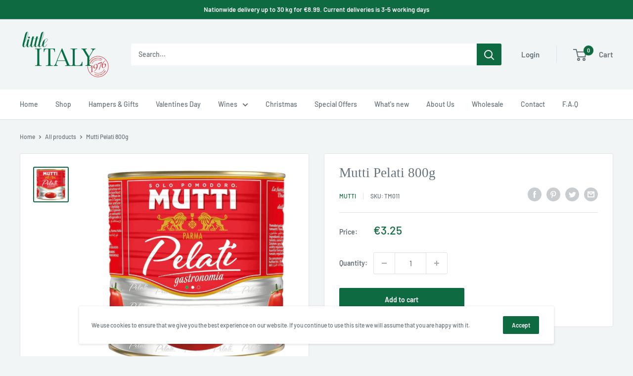

--- FILE ---
content_type: text/html; charset=utf-8
request_url: https://littleitalyltd.com/products/mutti-pelati-12x800g
body_size: 37885
content:
<!doctype html>

<html class="no-js" lang="en">
  <head>
  <link rel="stylesheet" href="https://obscure-escarpment-2240.herokuapp.com/stylesheets/bcpo-front.css">
  <script>var bcpo_product={"id":7417287737538,"title":"Mutti Pelati 800g","handle":"mutti-pelati-12x800g","description":"\u003cp data-mce-fragment=\"1\"\u003eExperience the classic taste of Mutti Pelati 800g tomatoes, grown and harvested in Italy. Rich in flavor and with a soft pulp, it is the ideal tomato for sauces and salads. 100% Italian and full of vitamins and minerals, Mutti Pelati always delivers!\u003c\/p\u003e","published_at":"2022-06-13T10:40:14+01:00","created_at":"2022-06-13T10:40:13+01:00","vendor":"Mutti","type":"","tags":["ITALIAN TOMATO","italian tomatoes","mutti","mutti tomato","tomato","TOMATO PRODUCTS"],"price":325,"price_min":325,"price_max":325,"available":true,"price_varies":false,"compare_at_price":295,"compare_at_price_min":295,"compare_at_price_max":295,"compare_at_price_varies":false,"variants":[{"id":42093915439298,"title":"Default Title","option1":"Default Title","option2":null,"option3":null,"sku":"TM011","requires_shipping":true,"taxable":true,"featured_image":null,"available":true,"name":"Mutti Pelati 800g","public_title":null,"options":["Default Title"],"price":325,"weight":800,"compare_at_price":295,"inventory_management":null,"barcode":"8005110050008","requires_selling_plan":false,"selling_plan_allocations":[]}],"images":["\/\/littleitalyltd.com\/cdn\/shop\/products\/TM011-MUTTIPELATI800g.jpg?v=1744288957"],"featured_image":"\/\/littleitalyltd.com\/cdn\/shop\/products\/TM011-MUTTIPELATI800g.jpg?v=1744288957","options":["Title"],"media":[{"alt":"Mutti peeled tomatoes","id":25969149870274,"position":1,"preview_image":{"aspect_ratio":1.0,"height":1500,"width":1500,"src":"\/\/littleitalyltd.com\/cdn\/shop\/products\/TM011-MUTTIPELATI800g.jpg?v=1744288957"},"aspect_ratio":1.0,"height":1500,"media_type":"image","src":"\/\/littleitalyltd.com\/cdn\/shop\/products\/TM011-MUTTIPELATI800g.jpg?v=1744288957","width":1500}],"requires_selling_plan":false,"selling_plan_groups":[],"content":"\u003cp data-mce-fragment=\"1\"\u003eExperience the classic taste of Mutti Pelati 800g tomatoes, grown and harvested in Italy. Rich in flavor and with a soft pulp, it is the ideal tomato for sauces and salads. 100% Italian and full of vitamins and minerals, Mutti Pelati always delivers!\u003c\/p\u003e"};  var bcpo_settings={"fallback":"select1","auto_select":"on","load_main_image":"on","replaceImage":"on","border_style":"round","tooltips":"show","sold_out_style":"transparent","theme":"light","jumbo_colors":"medium","jumbo_images":"medium","circle_swatches":"","inventory_style":"amazon","override_ajax":"on","add_price_addons":"off","theme2":"off","money_format2":"€{{ amount }} EUR","money_format_without_currency":"€{{ amount }}","show_currency":"off","global_auto_image_options":"","global_color_options":"","global_colors":[{"key":"Yes","value":"ecf42f"}],"shop_currency":"EUR"};var inventory_quantity = [];inventory_quantity.push(-348);if(bcpo_product) { for (var i = 0; i < bcpo_product.variants.length; i += 1) { bcpo_product.variants[i].inventory_quantity = inventory_quantity[i]; }}window.bcpo = window.bcpo || {}; bcpo.cart = {"note":null,"attributes":{},"original_total_price":0,"total_price":0,"total_discount":0,"total_weight":0.0,"item_count":0,"items":[],"requires_shipping":false,"currency":"EUR","items_subtotal_price":0,"cart_level_discount_applications":[],"checkout_charge_amount":0}; bcpo.ogFormData = FormData; bcpo.money_with_currency_format = "€{{ amount }} EUR";bcpo.money_format = "€{{ amount }}";</script>
<!-- This site is optimized with Yoast SEO for Shopify -->
<title>Mutti Pelati 800g - Little Italy Ltd</title>
<meta name="description" content="Experience the classic taste of Mutti Pelati 800g tomatoes, grown and harvested in Italy. Rich in flavor and with a soft pulp, it is the ideal tomato for sauces and salads. 100% Italian and full of vitamins and minerals, Mutti Pelati always delivers!" />
<link rel="canonical" href="https://littleitalyltd.com/products/mutti-pelati-12x800g"/>
<meta name="robots" content="index, follow, max-image-preview:large, max-snippet:-1, max-video-preview:-1"/>
<meta property="og:site_name" content="Little Italy Ltd" />
<meta property="og:url" content="https://littleitalyltd.com/products/mutti-pelati-12x800g" />
<meta property="og:locale" content="en_US" />
<meta property="og:type" content="website" />
<meta property="og:title" content="Mutti Pelati 800g - Little Italy Ltd" />
<meta property="og:description" content="Experience the classic taste of Mutti Pelati 800g tomatoes, grown and harvested in Italy. Rich in flavor and with a soft pulp, it is the ideal tomato for sauces and salads. 100% Italian and full of vitamins and minerals, Mutti Pelati always delivers!" />
<meta property="og:image" content="https://littleitalyltd.com/cdn/shop/products/TM011-MUTTIPELATI800g.jpg?v=1744288957" />
<meta property="og:image:height" content="1500" />
<meta property="og:image:width" content="1500" />
<meta property="og:availability" content="instock" />
<meta property="product:availability" content="instock" />
<meta property="product:condition" content="new" />
<meta property="product:price:amount" content="3.25" />
<meta property="product:price:currency" content="EUR" />
<meta property="product:retailer_item_id" content="TM011" />
<meta property="og:price:standard_amount" content="2.95" />
<meta name="twitter:card" content="summary_large_image" />
<script type="application/ld+json" id="yoast-schema-graph">
{
"@context": "https://schema.org",
"@graph": [{
	"@type": "WebSite",
	"@id": "https://littleitalyltd.com/#/schema/website/1",
	"url": "https://littleitalyltd.com",
	"name": "Little Italy Ltd",
	"potentialAction": {
		"@type": "SearchAction",
		"target": "https://littleitalyltd.com/search?q={search_term_string}",
		"query-input": "required name=search_term_string"
	},

	"inLanguage": "en"
},
{
	"@type": "ItemPage",
	"@id": "https:\/\/littleitalyltd.com\/products\/mutti-pelati-12x800g",
	"url": "https:\/\/littleitalyltd.com\/products\/mutti-pelati-12x800g",
	"name": "Mutti Pelati 800g - Little Italy Ltd",
	"description": "Experience the classic taste of Mutti Pelati 800g tomatoes, grown and harvested in Italy. Rich in flavor and with a soft pulp, it is the ideal tomato for sauces and salads. 100% Italian and full of vitamins and minerals, Mutti Pelati always delivers!",
	"datePublished": "2022-06-13T10:40:14+01:00",
	"keywords": ["ITALIAN TOMATO","italian tomatoes","mutti","mutti tomato","tomato","TOMATO PRODUCTS"],
	"breadcrumb": {
		"@id": "https:\/\/littleitalyltd.com\/products\/mutti-pelati-12x800g\/#\/schema\/breadcrumb"
	},
	"primaryImageOfPage": {
		"@id": "https://littleitalyltd.com/#/schema/ImageObject/25969149870274"
	},
	"image": [{
		"@id": "https://littleitalyltd.com/#/schema/ImageObject/25969149870274"
	}],
	"isPartOf": {
		"@id": "https://littleitalyltd.com/#/schema/website/1"
	}
},


{
	"@type": "ImageObject",
	"@id": "https://littleitalyltd.com/#/schema/ImageObject/25969149870274",
	"caption": "Mutti peeled tomatoes",
	"inLanguage": "en",
	"url": "https:\/\/littleitalyltd.com\/cdn\/shop\/products\/TM011-MUTTIPELATI800g.jpg?v=1744288957",
	"contentUrl": "https:\/\/littleitalyltd.com\/cdn\/shop\/products\/TM011-MUTTIPELATI800g.jpg?v=1744288957",
	"width": 1500,
	"height": 1500
},
	{
	"@type": "Product",
	"@id": "https:\/\/littleitalyltd.com\/products\/mutti-pelati-12x800g\/#\/schema\/Product",
	"mainEntityOfPage": {
		"@id": "https:\/\/littleitalyltd.com\/products\/mutti-pelati-12x800g"
	},
	"name": "Mutti Pelati 800g",
	"description": "Experience the classic taste of Mutti Pelati 800g tomatoes, grown and harvested in Italy. Rich in flavor and with a soft pulp, it is the ideal tomato for sauces and salads. 100% Italian and full of vitamins and minerals, Mutti Pelati always delivers!",

	"image": [{ "@id": "https://littleitalyltd.com/#/schema/ImageObject/25969149870274" }],

	"offers": [
		{
		"@type": "Offer",
		"name": "Mutti Pelati 800g",
		"sku": "TM011",
		"gtin": "8005110050008",
		"availability": "https://schema.org/InStock",
		"priceSpecification": {
			"@type": "PriceSpecification",
			"valueAddedTaxIncluded": true,
			"price": 3.25,
			"priceCurrency": "EUR"
		},
		"url": "https:\/\/littleitalyltd.com\/products\/mutti-pelati-12x800g",
		"checkoutPageURLTemplate": "https:\/\/littleitalyltd.com\/cart\/add?id=42093915439298\u0026quantity=1"
	}
	],
	"url": "https:\/\/littleitalyltd.com\/products\/mutti-pelati-12x800g"
},

{
	"@type": "ImageObject",
	"@id": "https://littleitalyltd.com/#/schema/ImageObject/25969149870274",
	"caption": "Mutti peeled tomatoes",
	"inLanguage": "en",
	"url": "https:\/\/littleitalyltd.com\/cdn\/shop\/products\/TM011-MUTTIPELATI800g.jpg?v=1744288957",
	"contentUrl": "https:\/\/littleitalyltd.com\/cdn\/shop\/products\/TM011-MUTTIPELATI800g.jpg?v=1744288957",
	"width": 1500,
	"height": 1500
},
	{
	"@type": "BreadcrumbList",
	"@id": "https:\/\/littleitalyltd.com\/products\/mutti-pelati-12x800g\/#\/schema\/breadcrumb",
	"itemListElement": [
		{
			"@type": "ListItem",
			"name": "Little Italy Ltd",
			"item": "https:\/\/littleitalyltd.com",
			"position": 1
		},
{
			"@type": "ListItem",
			"name": "Mutti Pelati 800g",
			"position": 2
		}

	]
}]}
</script>
<!--/ Yoast SEO -->


                
<script id="mcjs">!function(c,h,i,m,p){m=c.createElement(h),p=c.getElementsByTagName(h)[0],m.async=1,m.src=i,p.parentNode.insertBefore(m,p)}(document,"script","https://chimpstatic.com/mcjs-connected/js/users/934bf6f90d2a2e311b4b73a1d/e4956dded54a64f38871c925b.js");</script>


    
    <meta charset="utf-8">
    <meta name="viewport" content="width=device-width, initial-scale=1.0, height=device-height, minimum-scale=1.0, maximum-scale=1.0">
    <meta name="theme-color" content="#0e6a40"><link rel="shortcut icon" href="//littleitalyltd.com/cdn/shop/files/Little-Italy-logo_96x96.png?v=1631002744" type="image/png"><link rel="preload" as="style" href="//littleitalyltd.com/cdn/shop/t/10/assets/theme.css?v=49996461336982565581669715026">
    <link rel="preload" as="script" href="//littleitalyltd.com/cdn/shop/t/10/assets/theme.js?v=12437987694567910201669715026">
    <link rel="preconnect" href="https://cdn.shopify.com">
    <link rel="preconnect" href="https://fonts.shopifycdn.com">
    <link rel="dns-prefetch" href="https://productreviews.shopifycdn.com">
    <link rel="dns-prefetch" href="https://ajax.googleapis.com">
    <link rel="dns-prefetch" href="https://maps.googleapis.com">
    <link rel="dns-prefetch" href="https://maps.gstatic.com">

    <meta property="og:type" content="product">
  <meta property="og:title" content="Mutti Pelati 800g"><meta property="og:image" content="http://littleitalyltd.com/cdn/shop/products/TM011-MUTTIPELATI800g.jpg?v=1744288957">
    <meta property="og:image:secure_url" content="https://littleitalyltd.com/cdn/shop/products/TM011-MUTTIPELATI800g.jpg?v=1744288957">
    <meta property="og:image:width" content="1500">
    <meta property="og:image:height" content="1500"><meta property="product:price:amount" content="3.25">
  <meta property="product:price:currency" content="EUR"><meta property="og:description" content="Experience the classic taste of Mutti Pelati 800g tomatoes, grown and harvested in Italy. Rich in flavor and with a soft pulp, it is the ideal tomato for sauces and salads. 100% Italian and full of vitamins and minerals, Mutti Pelati always delivers!"><meta property="og:url" content="https://littleitalyltd.com/products/mutti-pelati-12x800g">
<meta property="og:site_name" content="Little Italy Ltd"><meta name="twitter:card" content="summary"><meta name="twitter:title" content="Mutti Pelati 800g">
  <meta name="twitter:description" content="Experience the classic taste of Mutti Pelati 800g tomatoes, grown and harvested in Italy. Rich in flavor and with a soft pulp, it is the ideal tomato for sauces and salads. 100% Italian and full of vitamins and minerals, Mutti Pelati always delivers!">
  <meta name="twitter:image" content="https://littleitalyltd.com/cdn/shop/products/TM011-MUTTIPELATI800g_600x600_crop_center.jpg?v=1744288957">
    <link rel="preload" href="//littleitalyltd.com/cdn/fonts/barlow/barlow_n5.a193a1990790eba0cc5cca569d23799830e90f07.woff2" as="font" type="font/woff2" crossorigin><style>
  
  @font-face {
  font-family: Barlow;
  font-weight: 500;
  font-style: normal;
  font-display: swap;
  src: url("//littleitalyltd.com/cdn/fonts/barlow/barlow_n5.a193a1990790eba0cc5cca569d23799830e90f07.woff2") format("woff2"),
       url("//littleitalyltd.com/cdn/fonts/barlow/barlow_n5.ae31c82169b1dc0715609b8cc6a610b917808358.woff") format("woff");
}

@font-face {
  font-family: Barlow;
  font-weight: 600;
  font-style: normal;
  font-display: swap;
  src: url("//littleitalyltd.com/cdn/fonts/barlow/barlow_n6.329f582a81f63f125e63c20a5a80ae9477df68e1.woff2") format("woff2"),
       url("//littleitalyltd.com/cdn/fonts/barlow/barlow_n6.0163402e36247bcb8b02716880d0b39568412e9e.woff") format("woff");
}



  @font-face {
  font-family: Barlow;
  font-weight: 700;
  font-style: normal;
  font-display: swap;
  src: url("//littleitalyltd.com/cdn/fonts/barlow/barlow_n7.691d1d11f150e857dcbc1c10ef03d825bc378d81.woff2") format("woff2"),
       url("//littleitalyltd.com/cdn/fonts/barlow/barlow_n7.4fdbb1cb7da0e2c2f88492243ffa2b4f91924840.woff") format("woff");
}

  @font-face {
  font-family: Barlow;
  font-weight: 500;
  font-style: italic;
  font-display: swap;
  src: url("//littleitalyltd.com/cdn/fonts/barlow/barlow_i5.714d58286997b65cd479af615cfa9bb0a117a573.woff2") format("woff2"),
       url("//littleitalyltd.com/cdn/fonts/barlow/barlow_i5.0120f77e6447d3b5df4bbec8ad8c2d029d87fb21.woff") format("woff");
}

  @font-face {
  font-family: Barlow;
  font-weight: 700;
  font-style: italic;
  font-display: swap;
  src: url("//littleitalyltd.com/cdn/fonts/barlow/barlow_i7.50e19d6cc2ba5146fa437a5a7443c76d5d730103.woff2") format("woff2"),
       url("//littleitalyltd.com/cdn/fonts/barlow/barlow_i7.47e9f98f1b094d912e6fd631cc3fe93d9f40964f.woff") format("woff");
}


  :root {
    --default-text-font-size : 15px;
    --base-text-font-size    : 14px;
    --heading-font-family    : "New York", Iowan Old Style, Apple Garamond, Baskerville, Times New Roman, Droid Serif, Times, Source Serif Pro, serif, Apple Color Emoji, Segoe UI Emoji, Segoe UI Symbol;
    --heading-font-weight    : 400;
    --heading-font-style     : normal;
    --text-font-family       : Barlow, sans-serif;
    --text-font-weight       : 500;
    --text-font-style        : normal;
    --text-font-bolder-weight: 600;
    --text-link-decoration   : underline;

    --text-color               : #677279;
    --text-color-rgb           : 103, 114, 121;
    --heading-color            : #677279;
    --border-color             : #e1e3e4;
    --border-color-rgb         : 225, 227, 228;
    --form-border-color        : #d4d6d8;
    --accent-color             : #0e6a40;
    --accent-color-rgb         : 14, 106, 64;
    --link-color               : #0e6a40;
    --link-color-hover         : #052617;
    --background               : #f2f5f6;
    --secondary-background     : #ffffff;
    --secondary-background-rgb : 255, 255, 255;
    --accent-background        : rgba(14, 106, 64, 0.08);

    --input-background: #ffffff;

    --error-color       : #ff0000;
    --error-background  : rgba(255, 0, 0, 0.07);
    --success-color     : #00aa00;
    --success-background: rgba(0, 170, 0, 0.11);

    --primary-button-background      : #0e6a40;
    --primary-button-background-rgb  : 14, 106, 64;
    --primary-button-text-color      : #ffffff;
    --secondary-button-background    : #0e6a40;
    --secondary-button-background-rgb: 14, 106, 64;
    --secondary-button-text-color    : #ffffff;

    --header-background      : #f2f5f6;
    --header-text-color      : #677279;
    --header-light-text-color: #a3afef;
    --header-border-color    : rgba(163, 175, 239, 0.3);
    --header-accent-color    : #0e6a40;

    --footer-background-color:    #f3f5f6;
    --footer-heading-text-color:  #0e6a40;
    --footer-body-text-color:     #677279;
    --footer-body-text-color-rgb: 103, 114, 121;
    --footer-accent-color:        #cf2936;
    --footer-accent-color-rgb:    207, 41, 54;
    --footer-border:              none;
    
    --flickity-arrow-color: #abb1b4;--product-on-sale-accent           : #cf2936;
    --product-on-sale-accent-rgb       : 207, 41, 54;
    --product-on-sale-color            : #ffffff;
    --product-in-stock-color           : #008a00;
    --product-low-stock-color          : #cf2936;
    --product-sold-out-color           : #8a9297;
    --product-custom-label-1-background: #008a00;
    --product-custom-label-1-color     : #ffffff;
    --product-custom-label-2-background: #00a500;
    --product-custom-label-2-color     : #ffffff;
    --product-review-star-color        : #ffbd00;

    --mobile-container-gutter : 20px;
    --desktop-container-gutter: 40px;

    /* Shopify related variables */
    --payment-terms-background-color: #f2f5f6;
  }
</style>

<script>
  // IE11 does not have support for CSS variables, so we have to polyfill them
  if (!(((window || {}).CSS || {}).supports && window.CSS.supports('(--a: 0)'))) {
    const script = document.createElement('script');
    script.type = 'text/javascript';
    script.src = 'https://cdn.jsdelivr.net/npm/css-vars-ponyfill@2';
    script.onload = function() {
      cssVars({});
    };

    document.getElementsByTagName('head')[0].appendChild(script);
  }
</script>


    <script>window.performance && window.performance.mark && window.performance.mark('shopify.content_for_header.start');</script><meta name="facebook-domain-verification" content="b88q8zxxr446lvd869oaiipjdd79mj">
<meta name="google-site-verification" content="E9UwqhuTlgI3eFyMOVt7MkX0aLraFETaVewEqMIs32s">
<meta id="shopify-digital-wallet" name="shopify-digital-wallet" content="/55271555266/digital_wallets/dialog">
<meta name="shopify-checkout-api-token" content="8bc3c28a139442c6de8b15863592ec6b">
<link rel="alternate" type="application/json+oembed" href="https://littleitalyltd.com/products/mutti-pelati-12x800g.oembed">
<script async="async" src="/checkouts/internal/preloads.js?locale=en-IE"></script>
<link rel="preconnect" href="https://shop.app" crossorigin="anonymous">
<script async="async" src="https://shop.app/checkouts/internal/preloads.js?locale=en-IE&shop_id=55271555266" crossorigin="anonymous"></script>
<script id="apple-pay-shop-capabilities" type="application/json">{"shopId":55271555266,"countryCode":"IE","currencyCode":"EUR","merchantCapabilities":["supports3DS"],"merchantId":"gid:\/\/shopify\/Shop\/55271555266","merchantName":"Little Italy Ltd","requiredBillingContactFields":["postalAddress","email","phone"],"requiredShippingContactFields":["postalAddress","email","phone"],"shippingType":"shipping","supportedNetworks":["visa","maestro","masterCard"],"total":{"type":"pending","label":"Little Italy Ltd","amount":"1.00"},"shopifyPaymentsEnabled":true,"supportsSubscriptions":true}</script>
<script id="shopify-features" type="application/json">{"accessToken":"8bc3c28a139442c6de8b15863592ec6b","betas":["rich-media-storefront-analytics"],"domain":"littleitalyltd.com","predictiveSearch":true,"shopId":55271555266,"locale":"en"}</script>
<script>var Shopify = Shopify || {};
Shopify.shop = "little-italy-ltd.myshopify.com";
Shopify.locale = "en";
Shopify.currency = {"active":"EUR","rate":"1.0"};
Shopify.country = "IE";
Shopify.theme = {"name":"Copy of Warehouse","id":131811279042,"schema_name":"Warehouse","schema_version":"2.3.1","theme_store_id":871,"role":"main"};
Shopify.theme.handle = "null";
Shopify.theme.style = {"id":null,"handle":null};
Shopify.cdnHost = "littleitalyltd.com/cdn";
Shopify.routes = Shopify.routes || {};
Shopify.routes.root = "/";</script>
<script type="module">!function(o){(o.Shopify=o.Shopify||{}).modules=!0}(window);</script>
<script>!function(o){function n(){var o=[];function n(){o.push(Array.prototype.slice.apply(arguments))}return n.q=o,n}var t=o.Shopify=o.Shopify||{};t.loadFeatures=n(),t.autoloadFeatures=n()}(window);</script>
<script>
  window.ShopifyPay = window.ShopifyPay || {};
  window.ShopifyPay.apiHost = "shop.app\/pay";
  window.ShopifyPay.redirectState = null;
</script>
<script id="shop-js-analytics" type="application/json">{"pageType":"product"}</script>
<script defer="defer" async type="module" src="//littleitalyltd.com/cdn/shopifycloud/shop-js/modules/v2/client.init-shop-cart-sync_C5BV16lS.en.esm.js"></script>
<script defer="defer" async type="module" src="//littleitalyltd.com/cdn/shopifycloud/shop-js/modules/v2/chunk.common_CygWptCX.esm.js"></script>
<script type="module">
  await import("//littleitalyltd.com/cdn/shopifycloud/shop-js/modules/v2/client.init-shop-cart-sync_C5BV16lS.en.esm.js");
await import("//littleitalyltd.com/cdn/shopifycloud/shop-js/modules/v2/chunk.common_CygWptCX.esm.js");

  window.Shopify.SignInWithShop?.initShopCartSync?.({"fedCMEnabled":true,"windoidEnabled":true});

</script>
<script>
  window.Shopify = window.Shopify || {};
  if (!window.Shopify.featureAssets) window.Shopify.featureAssets = {};
  window.Shopify.featureAssets['shop-js'] = {"shop-cart-sync":["modules/v2/client.shop-cart-sync_ZFArdW7E.en.esm.js","modules/v2/chunk.common_CygWptCX.esm.js"],"init-fed-cm":["modules/v2/client.init-fed-cm_CmiC4vf6.en.esm.js","modules/v2/chunk.common_CygWptCX.esm.js"],"shop-button":["modules/v2/client.shop-button_tlx5R9nI.en.esm.js","modules/v2/chunk.common_CygWptCX.esm.js"],"shop-cash-offers":["modules/v2/client.shop-cash-offers_DOA2yAJr.en.esm.js","modules/v2/chunk.common_CygWptCX.esm.js","modules/v2/chunk.modal_D71HUcav.esm.js"],"init-windoid":["modules/v2/client.init-windoid_sURxWdc1.en.esm.js","modules/v2/chunk.common_CygWptCX.esm.js"],"shop-toast-manager":["modules/v2/client.shop-toast-manager_ClPi3nE9.en.esm.js","modules/v2/chunk.common_CygWptCX.esm.js"],"init-shop-email-lookup-coordinator":["modules/v2/client.init-shop-email-lookup-coordinator_B8hsDcYM.en.esm.js","modules/v2/chunk.common_CygWptCX.esm.js"],"init-shop-cart-sync":["modules/v2/client.init-shop-cart-sync_C5BV16lS.en.esm.js","modules/v2/chunk.common_CygWptCX.esm.js"],"avatar":["modules/v2/client.avatar_BTnouDA3.en.esm.js"],"pay-button":["modules/v2/client.pay-button_FdsNuTd3.en.esm.js","modules/v2/chunk.common_CygWptCX.esm.js"],"init-customer-accounts":["modules/v2/client.init-customer-accounts_DxDtT_ad.en.esm.js","modules/v2/client.shop-login-button_C5VAVYt1.en.esm.js","modules/v2/chunk.common_CygWptCX.esm.js","modules/v2/chunk.modal_D71HUcav.esm.js"],"init-shop-for-new-customer-accounts":["modules/v2/client.init-shop-for-new-customer-accounts_ChsxoAhi.en.esm.js","modules/v2/client.shop-login-button_C5VAVYt1.en.esm.js","modules/v2/chunk.common_CygWptCX.esm.js","modules/v2/chunk.modal_D71HUcav.esm.js"],"shop-login-button":["modules/v2/client.shop-login-button_C5VAVYt1.en.esm.js","modules/v2/chunk.common_CygWptCX.esm.js","modules/v2/chunk.modal_D71HUcav.esm.js"],"init-customer-accounts-sign-up":["modules/v2/client.init-customer-accounts-sign-up_CPSyQ0Tj.en.esm.js","modules/v2/client.shop-login-button_C5VAVYt1.en.esm.js","modules/v2/chunk.common_CygWptCX.esm.js","modules/v2/chunk.modal_D71HUcav.esm.js"],"shop-follow-button":["modules/v2/client.shop-follow-button_Cva4Ekp9.en.esm.js","modules/v2/chunk.common_CygWptCX.esm.js","modules/v2/chunk.modal_D71HUcav.esm.js"],"checkout-modal":["modules/v2/client.checkout-modal_BPM8l0SH.en.esm.js","modules/v2/chunk.common_CygWptCX.esm.js","modules/v2/chunk.modal_D71HUcav.esm.js"],"lead-capture":["modules/v2/client.lead-capture_Bi8yE_yS.en.esm.js","modules/v2/chunk.common_CygWptCX.esm.js","modules/v2/chunk.modal_D71HUcav.esm.js"],"shop-login":["modules/v2/client.shop-login_D6lNrXab.en.esm.js","modules/v2/chunk.common_CygWptCX.esm.js","modules/v2/chunk.modal_D71HUcav.esm.js"],"payment-terms":["modules/v2/client.payment-terms_CZxnsJam.en.esm.js","modules/v2/chunk.common_CygWptCX.esm.js","modules/v2/chunk.modal_D71HUcav.esm.js"]};
</script>
<script>(function() {
  var isLoaded = false;
  function asyncLoad() {
    if (isLoaded) return;
    isLoaded = true;
    var urls = ["https:\/\/str.rise-ai.com\/?shop=little-italy-ltd.myshopify.com","https:\/\/strn.rise-ai.com\/?shop=little-italy-ltd.myshopify.com","https:\/\/obscure-escarpment-2240.herokuapp.com\/js\/best_custom_product_options.js?shop=little-italy-ltd.myshopify.com","https:\/\/cdn.shopify.com\/s\/files\/1\/0552\/7155\/5266\/t\/10\/assets\/yoast-active-script.js?v=1676544898\u0026shop=little-italy-ltd.myshopify.com","https:\/\/chimpstatic.com\/mcjs-connected\/js\/users\/934bf6f90d2a2e311b4b73a1d\/523568cd200479373e85a0622.js?shop=little-italy-ltd.myshopify.com"];
    for (var i = 0; i < urls.length; i++) {
      var s = document.createElement('script');
      s.type = 'text/javascript';
      s.async = true;
      s.src = urls[i];
      var x = document.getElementsByTagName('script')[0];
      x.parentNode.insertBefore(s, x);
    }
  };
  if(window.attachEvent) {
    window.attachEvent('onload', asyncLoad);
  } else {
    window.addEventListener('load', asyncLoad, false);
  }
})();</script>
<script id="__st">var __st={"a":55271555266,"offset":0,"reqid":"b70be9db-6956-4d8f-a148-4874448336f2-1768728967","pageurl":"littleitalyltd.com\/products\/mutti-pelati-12x800g","u":"d720a8c30deb","p":"product","rtyp":"product","rid":7417287737538};</script>
<script>window.ShopifyPaypalV4VisibilityTracking = true;</script>
<script id="captcha-bootstrap">!function(){'use strict';const t='contact',e='account',n='new_comment',o=[[t,t],['blogs',n],['comments',n],[t,'customer']],c=[[e,'customer_login'],[e,'guest_login'],[e,'recover_customer_password'],[e,'create_customer']],r=t=>t.map((([t,e])=>`form[action*='/${t}']:not([data-nocaptcha='true']) input[name='form_type'][value='${e}']`)).join(','),a=t=>()=>t?[...document.querySelectorAll(t)].map((t=>t.form)):[];function s(){const t=[...o],e=r(t);return a(e)}const i='password',u='form_key',d=['recaptcha-v3-token','g-recaptcha-response','h-captcha-response',i],f=()=>{try{return window.sessionStorage}catch{return}},m='__shopify_v',_=t=>t.elements[u];function p(t,e,n=!1){try{const o=window.sessionStorage,c=JSON.parse(o.getItem(e)),{data:r}=function(t){const{data:e,action:n}=t;return t[m]||n?{data:e,action:n}:{data:t,action:n}}(c);for(const[e,n]of Object.entries(r))t.elements[e]&&(t.elements[e].value=n);n&&o.removeItem(e)}catch(o){console.error('form repopulation failed',{error:o})}}const l='form_type',E='cptcha';function T(t){t.dataset[E]=!0}const w=window,h=w.document,L='Shopify',v='ce_forms',y='captcha';let A=!1;((t,e)=>{const n=(g='f06e6c50-85a8-45c8-87d0-21a2b65856fe',I='https://cdn.shopify.com/shopifycloud/storefront-forms-hcaptcha/ce_storefront_forms_captcha_hcaptcha.v1.5.2.iife.js',D={infoText:'Protected by hCaptcha',privacyText:'Privacy',termsText:'Terms'},(t,e,n)=>{const o=w[L][v],c=o.bindForm;if(c)return c(t,g,e,D).then(n);var r;o.q.push([[t,g,e,D],n]),r=I,A||(h.body.append(Object.assign(h.createElement('script'),{id:'captcha-provider',async:!0,src:r})),A=!0)});var g,I,D;w[L]=w[L]||{},w[L][v]=w[L][v]||{},w[L][v].q=[],w[L][y]=w[L][y]||{},w[L][y].protect=function(t,e){n(t,void 0,e),T(t)},Object.freeze(w[L][y]),function(t,e,n,w,h,L){const[v,y,A,g]=function(t,e,n){const i=e?o:[],u=t?c:[],d=[...i,...u],f=r(d),m=r(i),_=r(d.filter((([t,e])=>n.includes(e))));return[a(f),a(m),a(_),s()]}(w,h,L),I=t=>{const e=t.target;return e instanceof HTMLFormElement?e:e&&e.form},D=t=>v().includes(t);t.addEventListener('submit',(t=>{const e=I(t);if(!e)return;const n=D(e)&&!e.dataset.hcaptchaBound&&!e.dataset.recaptchaBound,o=_(e),c=g().includes(e)&&(!o||!o.value);(n||c)&&t.preventDefault(),c&&!n&&(function(t){try{if(!f())return;!function(t){const e=f();if(!e)return;const n=_(t);if(!n)return;const o=n.value;o&&e.removeItem(o)}(t);const e=Array.from(Array(32),(()=>Math.random().toString(36)[2])).join('');!function(t,e){_(t)||t.append(Object.assign(document.createElement('input'),{type:'hidden',name:u})),t.elements[u].value=e}(t,e),function(t,e){const n=f();if(!n)return;const o=[...t.querySelectorAll(`input[type='${i}']`)].map((({name:t})=>t)),c=[...d,...o],r={};for(const[a,s]of new FormData(t).entries())c.includes(a)||(r[a]=s);n.setItem(e,JSON.stringify({[m]:1,action:t.action,data:r}))}(t,e)}catch(e){console.error('failed to persist form',e)}}(e),e.submit())}));const S=(t,e)=>{t&&!t.dataset[E]&&(n(t,e.some((e=>e===t))),T(t))};for(const o of['focusin','change'])t.addEventListener(o,(t=>{const e=I(t);D(e)&&S(e,y())}));const B=e.get('form_key'),M=e.get(l),P=B&&M;t.addEventListener('DOMContentLoaded',(()=>{const t=y();if(P)for(const e of t)e.elements[l].value===M&&p(e,B);[...new Set([...A(),...v().filter((t=>'true'===t.dataset.shopifyCaptcha))])].forEach((e=>S(e,t)))}))}(h,new URLSearchParams(w.location.search),n,t,e,['guest_login'])})(!0,!0)}();</script>
<script integrity="sha256-4kQ18oKyAcykRKYeNunJcIwy7WH5gtpwJnB7kiuLZ1E=" data-source-attribution="shopify.loadfeatures" defer="defer" src="//littleitalyltd.com/cdn/shopifycloud/storefront/assets/storefront/load_feature-a0a9edcb.js" crossorigin="anonymous"></script>
<script crossorigin="anonymous" defer="defer" src="//littleitalyltd.com/cdn/shopifycloud/storefront/assets/shopify_pay/storefront-65b4c6d7.js?v=20250812"></script>
<script data-source-attribution="shopify.dynamic_checkout.dynamic.init">var Shopify=Shopify||{};Shopify.PaymentButton=Shopify.PaymentButton||{isStorefrontPortableWallets:!0,init:function(){window.Shopify.PaymentButton.init=function(){};var t=document.createElement("script");t.src="https://littleitalyltd.com/cdn/shopifycloud/portable-wallets/latest/portable-wallets.en.js",t.type="module",document.head.appendChild(t)}};
</script>
<script data-source-attribution="shopify.dynamic_checkout.buyer_consent">
  function portableWalletsHideBuyerConsent(e){var t=document.getElementById("shopify-buyer-consent"),n=document.getElementById("shopify-subscription-policy-button");t&&n&&(t.classList.add("hidden"),t.setAttribute("aria-hidden","true"),n.removeEventListener("click",e))}function portableWalletsShowBuyerConsent(e){var t=document.getElementById("shopify-buyer-consent"),n=document.getElementById("shopify-subscription-policy-button");t&&n&&(t.classList.remove("hidden"),t.removeAttribute("aria-hidden"),n.addEventListener("click",e))}window.Shopify?.PaymentButton&&(window.Shopify.PaymentButton.hideBuyerConsent=portableWalletsHideBuyerConsent,window.Shopify.PaymentButton.showBuyerConsent=portableWalletsShowBuyerConsent);
</script>
<script data-source-attribution="shopify.dynamic_checkout.cart.bootstrap">document.addEventListener("DOMContentLoaded",(function(){function t(){return document.querySelector("shopify-accelerated-checkout-cart, shopify-accelerated-checkout")}if(t())Shopify.PaymentButton.init();else{new MutationObserver((function(e,n){t()&&(Shopify.PaymentButton.init(),n.disconnect())})).observe(document.body,{childList:!0,subtree:!0})}}));
</script>
<script id='scb4127' type='text/javascript' async='' src='https://littleitalyltd.com/cdn/shopifycloud/privacy-banner/storefront-banner.js'></script><link id="shopify-accelerated-checkout-styles" rel="stylesheet" media="screen" href="https://littleitalyltd.com/cdn/shopifycloud/portable-wallets/latest/accelerated-checkout-backwards-compat.css" crossorigin="anonymous">
<style id="shopify-accelerated-checkout-cart">
        #shopify-buyer-consent {
  margin-top: 1em;
  display: inline-block;
  width: 100%;
}

#shopify-buyer-consent.hidden {
  display: none;
}

#shopify-subscription-policy-button {
  background: none;
  border: none;
  padding: 0;
  text-decoration: underline;
  font-size: inherit;
  cursor: pointer;
}

#shopify-subscription-policy-button::before {
  box-shadow: none;
}

      </style>

<script>window.performance && window.performance.mark && window.performance.mark('shopify.content_for_header.end');</script>
  <script id="vopo-head">(function () {
	if (((document.documentElement.innerHTML.includes('asyncLoad') && !document.documentElement.innerHTML.includes('\\/obscure' + '-escarpment-2240')) || (window.bcpo && bcpo.disabled)) && !window.location.href.match(/[&?]yesbcpo/)) return;
	var script = document.createElement('script');
	var reg = new RegExp('\\\\/\\\\/cdn\\.shopify\\.com\\\\/proxy\\\\/[a-z0-9]+\\\\/obscure-escarpment-2240\\.herokuapp\\.com\\\\/js\\\\/best_custom_product_options\\.js[^"]+');
	var match = reg.exec(document.documentElement.innerHTML);
	script.src = match[0].split('\\').join('').replace('%3f', '?').replace('u0026', '&');
	var vopoHead = document.getElementById('vopo-head'); vopoHead.parentNode.insertBefore(script, vopoHead);
})();
</script>

    <link rel="stylesheet" href="//littleitalyltd.com/cdn/shop/t/10/assets/theme.css?v=49996461336982565581669715026">

    
  <script type="application/ld+json">
  {
    "@context": "http://schema.org",
    "@type": "Product",
    "offers": [{
          "@type": "Offer",
          "name": "Default Title",
          "availability":"https://schema.org/InStock",
          "price": 3.25,
          "priceCurrency": "EUR",
          "priceValidUntil": "2026-01-28","sku": "TM011","url": "/products/mutti-pelati-12x800g?variant=42093915439298"
        }
],
      "gtin13": "8005110050008",
      "productId": "8005110050008",
    "brand": {
      "name": "Mutti"
    },
    "name": "Mutti Pelati 800g",
    "description": "Experience the classic taste of Mutti Pelati 800g tomatoes, grown and harvested in Italy. Rich in flavor and with a soft pulp, it is the ideal tomato for sauces and salads. 100% Italian and full of vitamins and minerals, Mutti Pelati always delivers!",
    "category": "",
    "url": "/products/mutti-pelati-12x800g",
    "sku": "TM011",
    "image": {
      "@type": "ImageObject",
      "url": "https://littleitalyltd.com/cdn/shop/products/TM011-MUTTIPELATI800g_1024x.jpg?v=1744288957",
      "image": "https://littleitalyltd.com/cdn/shop/products/TM011-MUTTIPELATI800g_1024x.jpg?v=1744288957",
      "name": "Mutti peeled tomatoes",
      "width": "1024",
      "height": "1024"
    }
  }
  </script>



  <script type="application/ld+json">
  {
    "@context": "http://schema.org",
    "@type": "BreadcrumbList",
  "itemListElement": [{
      "@type": "ListItem",
      "position": 1,
      "name": "Home",
      "item": "https://littleitalyltd.com"
    },{
          "@type": "ListItem",
          "position": 2,
          "name": "Mutti Pelati 800g",
          "item": "https://littleitalyltd.com/products/mutti-pelati-12x800g"
        }]
  }
  </script>


    <script>
      // This allows to expose several variables to the global scope, to be used in scripts
      window.theme = {
        pageType: "product",
        cartCount: 0,
        moneyFormat: "€{{ amount }}",
        moneyWithCurrencyFormat: "€{{ amount }} EUR",
        currencyCodeEnabled: false,
        showDiscount: true,
        discountMode: "saving",
        searchMode: "product,article,page",
        searchUnavailableProducts: "last",
        cartType: "page"
      };

      window.routes = {
        rootUrl: "\/",
        rootUrlWithoutSlash: '',
        cartUrl: "\/cart",
        cartAddUrl: "\/cart\/add",
        cartChangeUrl: "\/cart\/change",
        searchUrl: "\/search",
        productRecommendationsUrl: "\/recommendations\/products"
      };

      window.languages = {
        productRegularPrice: "Regular price",
        productSalePrice: "Sale price",
        collectionOnSaleLabel: "Save {{savings}}",
        productFormUnavailable: "Unavailable",
        productFormAddToCart: "Add to cart",
        productFormSoldOut: "Sold out",
        productAdded: "Product has been added to your cart",
        productAddedShort: "Added!",
        shippingEstimatorNoResults: "No shipping could be found for your address.",
        shippingEstimatorOneResult: "There is one shipping rate for your address:",
        shippingEstimatorMultipleResults: "There are {{count}} shipping rates for your address:",
        shippingEstimatorErrors: "There are some errors:"
      };

      window.lazySizesConfig = {
        loadHidden: false,
        hFac: 0.8,
        expFactor: 3,
        customMedia: {
          '--phone': '(max-width: 640px)',
          '--tablet': '(min-width: 641px) and (max-width: 1023px)',
          '--lap': '(min-width: 1024px)'
        }
      };

      document.documentElement.className = document.documentElement.className.replace('no-js', 'js');
    </script><script src="//littleitalyltd.com/cdn/shop/t/10/assets/theme.js?v=12437987694567910201669715026" defer></script>
    <script src="//littleitalyltd.com/cdn/shop/t/10/assets/custom.js?v=102476495355921946141669715026" defer></script><script>
        (function () {
          window.onpageshow = function() {
            // We force re-freshing the cart content onpageshow, as most browsers will serve a cache copy when hitting the
            // back button, which cause staled data
            document.documentElement.dispatchEvent(new CustomEvent('cart:refresh', {
              bubbles: true,
              detail: {scrollToTop: false}
            }));
          };
        })();
      </script><!-- Google tag (gtag.js) -->
<script async src="https://www.googletagmanager.com/gtag/js?id=Tag_ID"></script>
<script>
 window.dataLayer = window.dataLayer || [];
 function gtag(){dataLayer.push(arguments);}
 gtag('js', new Date());
 gtag('config', 'Tag_ID');
</script>
  
        
        <!-- BEGIN app block: shopify://apps/zapiet-pickup-delivery/blocks/app-embed/5599aff0-8af1-473a-a372-ecd72a32b4d5 -->









    <style>#storePickupApp {
}</style>




<script type="text/javascript">
    var zapietTranslations = {};

    window.ZapietMethods = {"shipping":{"active":true,"enabled":true,"name":"Shipping","sort":0,"status":{"condition":"price","operator":"morethan","value":0,"enabled":true,"product_conditions":{"enabled":false,"value":"Dublin Only","enable":false,"property":"tags","hide_button":false}},"button":{"type":"default","default":null,"hover":"","active":null}},"delivery":{"active":false,"enabled":false,"name":"Delivery","sort":1,"status":{"condition":"price","operator":"morethan","value":5000,"enabled":true,"product_conditions":{"enabled":false,"value":"Pickup Only,Shipping Only","enable":false,"property":"tags","hide_button":false}},"button":{"type":"default","default":null,"hover":"","active":null}},"pickup":{"active":false,"enabled":true,"name":"Pickup","sort":2,"status":{"condition":"price","operator":"morethan","value":3000,"enabled":true,"product_conditions":{"enabled":false,"value":"Delivery Only,Shipping Only","enable":false,"property":"tags","hide_button":false}},"button":{"type":"default","default":null,"hover":"","active":null}}}
    window.ZapietEvent = {
        listen: function(eventKey, callback) {
            if (!this.listeners) {
                this.listeners = [];
            }
            this.listeners.push({
                eventKey: eventKey,
                callback: callback
            });
        },
    };

    

    
        
        var language_settings = {"enable_app":true,"enable_geo_search_for_pickups":false,"pickup_region_filter_enabled":false,"pickup_region_filter_field":null,"currency":"EUR","weight_format":"kg","pickup.enable_map":true,"delivery_validation_method":"partial_postcode_matching","base_country_name":"Ireland","base_country_code":"IE","method_display_style":"default","default_method_display_style":"classic","date_format":"l, F j, Y","time_format":"h:i A","week_day_start":"Sun","pickup_address_format":"<span class=\"name\"><strong>{{company_name}}</strong></span><span class=\"address\">{{address_line_1}}<br />{{city}}, {{postal_code}}</span><span class=\"distance\">{{distance}}</span>{{more_information}}","rates_enabled":true,"payment_customization_enabled":false,"distance_format":"km","enable_delivery_address_autocompletion":false,"enable_delivery_current_location":false,"enable_pickup_address_autocompletion":false,"pickup_date_picker_enabled":true,"pickup_time_picker_enabled":true,"delivery_note_enabled":false,"delivery_note_required":false,"delivery_date_picker_enabled":false,"delivery_time_picker_enabled":false,"shipping.date_picker_enabled":false,"delivery_validate_cart":false,"pickup_validate_cart":false,"gmak":"QUl6YVN5QTJNQmd0VWxkVlJiV0JxQzhYN0xSbFdnS0VhUDRLVzRB","enable_checkout_locale":true,"enable_checkout_url":true,"disable_widget_for_digital_items":false,"disable_widget_for_product_handles":"gift-card","colors":{"widget_active_background_color":null,"widget_active_border_color":null,"widget_active_icon_color":null,"widget_active_text_color":null,"widget_inactive_background_color":null,"widget_inactive_border_color":null,"widget_inactive_icon_color":null,"widget_inactive_text_color":null},"delivery_validator":{"enabled":false,"show_on_page_load":false,"sticky":false},"checkout":{"delivery":{"discount_code":null,"prepopulate_shipping_address":true,"preselect_first_available_time":true},"pickup":{"discount_code":null,"prepopulate_shipping_address":true,"customer_phone_required":false,"preselect_first_location":true,"preselect_first_available_time":true},"shipping":{"discount_code":null}},"day_name_attribute_enabled":false,"methods":{"shipping":{"active":true,"enabled":true,"name":"Shipping","sort":0,"status":{"condition":"price","operator":"morethan","value":0,"enabled":true,"product_conditions":{"enabled":false,"value":"Dublin Only","enable":false,"property":"tags","hide_button":false}},"button":{"type":"default","default":null,"hover":"","active":null}},"delivery":{"active":false,"enabled":false,"name":"Delivery","sort":1,"status":{"condition":"price","operator":"morethan","value":5000,"enabled":true,"product_conditions":{"enabled":false,"value":"Pickup Only,Shipping Only","enable":false,"property":"tags","hide_button":false}},"button":{"type":"default","default":null,"hover":"","active":null}},"pickup":{"active":false,"enabled":true,"name":"Pickup","sort":2,"status":{"condition":"price","operator":"morethan","value":3000,"enabled":true,"product_conditions":{"enabled":false,"value":"Delivery Only,Shipping Only","enable":false,"property":"tags","hide_button":false}},"button":{"type":"default","default":null,"hover":"","active":null}}},"translations":{"methods":{"shipping":"Shipping","pickup":"Pickups","delivery":"Delivery"},"calendar":{"january":"January","february":"February","march":"March","april":"April","may":"May","june":"June","july":"July","august":"August","september":"September","october":"October","november":"November","december":"December","sunday":"Sun","monday":"Mon","tuesday":"Tue","wednesday":"Wed","thursday":"Thu","friday":"Fri","saturday":"Sat","today":"","close":"","labelMonthNext":"Next month","labelMonthPrev":"Previous month","labelMonthSelect":"Select a month","labelYearSelect":"Select a year","and":"and","between":"between"},"pickup":{"checkout_button":"Checkout","location_label":"Choose a location.","could_not_find_location":"Sorry, we could not find your location.","datepicker_label":"Choose a date and time.","datepicker_placeholder":"Choose a date and time.","date_time_output":"{{DATE}} at {{TIME}}","location_placeholder":"Enter your postal code ...","filter_by_region_placeholder":"Filter by region","heading":"Click & Collect (for orders over €30)","note":"","max_order_total":"Maximum order value for pickup is €30,00","max_order_weight":"Maximum order weight for pickup is {{ weight }}","min_order_total":"Minimum order value for pickup is €30,00","min_order_weight":"Minimum order weight for pickup is {{ weight }}","more_information":"More information","no_date_time_selected":"Please select a date & time.","no_locations_found":"Sorry, pickup is not available for your selected items.","no_locations_region":"Sorry, pickup is not available in your region.","cart_eligibility_error":"Sorry, pickup is not available for your selected items.","method_not_available":"Not available","opening_hours":"Opening hours","locations_found":"Please choose a pickup location, date and time:","preselect_first_available_time":"Select a time","dates_not_available":"Sorry, your selected items are not currently available for pickup.","location_error":"Please select a pickup location.","checkout_error":"Please select a date and time for pickup."},"delivery":{"checkout_button":"Checkout","could_not_find_location":"Sorry, we could not find your location.","datepicker_label":"Pick a date and time.","datepicker_placeholder":"Choose a date and time.","date_time_output":"{{DATE}} between {{SLOT_START_TIME}} and {{SLOT_END_TIME}}","delivery_note_label":"Please enter delivery instructions (optional)","delivery_validator_button_label":"Go","delivery_validator_eligible_button_label":"Continue shopping","delivery_validator_eligible_button_link":"#","delivery_validator_eligible_content":"To start shopping just click the button below","delivery_validator_eligible_heading":"Great, we deliver to your area!","delivery_validator_error_button_label":"Continue shopping","delivery_validator_error_button_link":"#","delivery_validator_error_content":"Sorry, it looks like we have encountered an unexpected error. Please try again.","delivery_validator_error_heading":"An error occured","delivery_validator_not_eligible_button_label":"Continue shopping","delivery_validator_not_eligible_button_link":"#","delivery_validator_not_eligible_content":"You are more then welcome to continue browsing our store","delivery_validator_not_eligible_heading":"Sorry, we do not deliver to your area","delivery_validator_placeholder":"Enter your postal code ...","delivery_validator_prelude":"Do we deliver?","available":"Great! You are eligible for delivery.","heading":"Dublin Delivery","note":"If you proceed with a 'Dublin Only' product and your address is outside of Dublin 1 - 7, we reserve the right to refund your order for the 'Dublin Only' products. <br /> <br />. Thank you","max_order_total":"Maximum order value for delivery is €50,00","max_order_weight":"Maximum order weight for delivery is {{ weight }}","min_order_total":"Minimum order value for delivery is €50,00","min_order_weight":"Minimum order weight for delivery is {{ weight }}","delivery_note_error":"Please enter delivery instructions","no_date_time_selected":"Please select a date & time for delivery.","cart_eligibility_error":"Sorry, delivery is not available for your selected items.","method_not_available":"Not available","delivery_note_label_required":"Please enter delivery instructions (required)","location_placeholder":"Enter your eircode ...","preselect_first_available_time":"Select a time","not_available":"Sorry, delivery is not available in your area.","dates_not_available":"Sorry, your selected items are not currently available for delivery.","checkout_error":"Please enter a valid zipcode and select your preferred date and time for delivery."},"shipping":{"checkout_button":"Checkout","datepicker_placeholder":"Choose a date and time.","heading":"Shipping","note":"Please click the checkout button to continue.","max_order_total":"Maximum order value for shipping is €0,00","max_order_weight":"Maximum order weight for shipping is {{ weight }}","min_order_total":"Minimum order value for shipping is €0,00","min_order_weight":"Minimum order weight for shipping is {{ weight }}","cart_eligibility_error":"Your cart contains 'Dublin Only' products and therefore is not eligible for outside of Dublin delivery. Please remove the 'Dublin Only' items from your cart.","method_not_available":"Not available","checkout_error":"Please choose a date for shipping."},"widget":{"no_delivery_options_available":"No delivery options are available for your products","no_checkout_method_error":"Please select a delivery option","sms_consent":"I would like to receive SMS notifications about my order updates.","daily_limits_modal_title":"Some items in your cart are unavailable for the selected date.","daily_limits_modal_description":"Select a different date or adjust your cart.","daily_limits_modal_close_button":"Review products","daily_limits_modal_change_date_button":"Change date","daily_limits_modal_out_of_stock_label":"Out of stock","daily_limits_modal_only_left_label":"Only {{ quantity }} left"},"order_status":{"pickup_details_heading":"Pickup details","pickup_details_text":"Your order will be ready for collection at our {{ Pickup-Location-Company }} location{% if Pickup-Date %} on {{ Pickup-Date | date: \"%A, %d %B\" }}{% if Pickup-Time %} at {{ Pickup-Time }}{% endif %}{% endif %}","delivery_details_heading":"Delivery details","delivery_details_text":"Your order will be delivered locally by our team{% if Delivery-Date %} on the {{ Delivery-Date | date: \"%A, %d %B\" }}{% if Delivery-Time %} between {{ Delivery-Time }}{% endif %}{% endif %}","shipping_details_heading":"Shipping details","shipping_details_text":"Your order will arrive soon{% if Shipping-Date %} on the {{ Shipping-Date | date: \"%A, %d %B\" }}{% endif %}"},"product_widget":{"title":"Delivery and pickup options:","pickup_at":"Pickup at {{ location }}","ready_for_collection":"Ready for collection from","on":"on","view_all_stores":"View all stores","pickup_not_available_item":"Pickup not available for this item","delivery_not_available_location":"Delivery not available for {{ postal_code }}","delivered_by":"Delivered by {{ date }}","delivered_today":"Delivered today","change":"Change","tomorrow":"tomorrow","today":"today","delivery_to":"Delivery to {{ postal_code }}","showing_options_for":"Showing options for {{ postal_code }}","modal_heading":"Select a store for pickup","modal_subheading":"Showing stores near {{ postal_code }}","show_opening_hours":"Show opening hours","hide_opening_hours":"Hide opening hours","closed":"Closed","input_placeholder":"Enter your postal code","input_button":"Check","input_error":"Add a postal code to check available delivery and pickup options.","pickup_available":"Pickup available","not_available":"Not available","select":"Select","selected":"Selected","find_a_store":"Find a store"},"shipping_language_code":"en","delivery_language_code":"en-AU","pickup_language_code":"en-CA"},"default_language":"en","region":"us-2","api_region":"api-us","enable_zapiet_id_all_items":false,"widget_restore_state_on_load":false,"draft_orders_enabled":false,"preselect_checkout_method":true,"widget_show_could_not_locate_div_error":true,"checkout_extension_enabled":false,"show_pickup_consent_checkbox":false,"show_delivery_consent_checkbox":false,"subscription_paused":false,"pickup_note_enabled":false,"pickup_note_required":false,"shipping_note_enabled":false,"shipping_note_required":false};
        zapietTranslations["en"] = language_settings.translations;
    

    function initializeZapietApp() {
        var products = [];

        

        window.ZapietCachedSettings = {
            cached_config: {"enable_app":true,"enable_geo_search_for_pickups":false,"pickup_region_filter_enabled":false,"pickup_region_filter_field":null,"currency":"EUR","weight_format":"kg","pickup.enable_map":true,"delivery_validation_method":"partial_postcode_matching","base_country_name":"Ireland","base_country_code":"IE","method_display_style":"default","default_method_display_style":"classic","date_format":"l, F j, Y","time_format":"h:i A","week_day_start":"Sun","pickup_address_format":"<span class=\"name\"><strong>{{company_name}}</strong></span><span class=\"address\">{{address_line_1}}<br />{{city}}, {{postal_code}}</span><span class=\"distance\">{{distance}}</span>{{more_information}}","rates_enabled":true,"payment_customization_enabled":false,"distance_format":"km","enable_delivery_address_autocompletion":false,"enable_delivery_current_location":false,"enable_pickup_address_autocompletion":false,"pickup_date_picker_enabled":true,"pickup_time_picker_enabled":true,"delivery_note_enabled":false,"delivery_note_required":false,"delivery_date_picker_enabled":false,"delivery_time_picker_enabled":false,"shipping.date_picker_enabled":false,"delivery_validate_cart":false,"pickup_validate_cart":false,"gmak":"QUl6YVN5QTJNQmd0VWxkVlJiV0JxQzhYN0xSbFdnS0VhUDRLVzRB","enable_checkout_locale":true,"enable_checkout_url":true,"disable_widget_for_digital_items":false,"disable_widget_for_product_handles":"gift-card","colors":{"widget_active_background_color":null,"widget_active_border_color":null,"widget_active_icon_color":null,"widget_active_text_color":null,"widget_inactive_background_color":null,"widget_inactive_border_color":null,"widget_inactive_icon_color":null,"widget_inactive_text_color":null},"delivery_validator":{"enabled":false,"show_on_page_load":false,"sticky":false},"checkout":{"delivery":{"discount_code":null,"prepopulate_shipping_address":true,"preselect_first_available_time":true},"pickup":{"discount_code":null,"prepopulate_shipping_address":true,"customer_phone_required":false,"preselect_first_location":true,"preselect_first_available_time":true},"shipping":{"discount_code":null}},"day_name_attribute_enabled":false,"methods":{"shipping":{"active":true,"enabled":true,"name":"Shipping","sort":0,"status":{"condition":"price","operator":"morethan","value":0,"enabled":true,"product_conditions":{"enabled":false,"value":"Dublin Only","enable":false,"property":"tags","hide_button":false}},"button":{"type":"default","default":null,"hover":"","active":null}},"delivery":{"active":false,"enabled":false,"name":"Delivery","sort":1,"status":{"condition":"price","operator":"morethan","value":5000,"enabled":true,"product_conditions":{"enabled":false,"value":"Pickup Only,Shipping Only","enable":false,"property":"tags","hide_button":false}},"button":{"type":"default","default":null,"hover":"","active":null}},"pickup":{"active":false,"enabled":true,"name":"Pickup","sort":2,"status":{"condition":"price","operator":"morethan","value":3000,"enabled":true,"product_conditions":{"enabled":false,"value":"Delivery Only,Shipping Only","enable":false,"property":"tags","hide_button":false}},"button":{"type":"default","default":null,"hover":"","active":null}}},"translations":{"methods":{"shipping":"Shipping","pickup":"Pickups","delivery":"Delivery"},"calendar":{"january":"January","february":"February","march":"March","april":"April","may":"May","june":"June","july":"July","august":"August","september":"September","october":"October","november":"November","december":"December","sunday":"Sun","monday":"Mon","tuesday":"Tue","wednesday":"Wed","thursday":"Thu","friday":"Fri","saturday":"Sat","today":"","close":"","labelMonthNext":"Next month","labelMonthPrev":"Previous month","labelMonthSelect":"Select a month","labelYearSelect":"Select a year","and":"and","between":"between"},"pickup":{"checkout_button":"Checkout","location_label":"Choose a location.","could_not_find_location":"Sorry, we could not find your location.","datepicker_label":"Choose a date and time.","datepicker_placeholder":"Choose a date and time.","date_time_output":"{{DATE}} at {{TIME}}","location_placeholder":"Enter your postal code ...","filter_by_region_placeholder":"Filter by region","heading":"Click & Collect (for orders over €30)","note":"","max_order_total":"Maximum order value for pickup is €30,00","max_order_weight":"Maximum order weight for pickup is {{ weight }}","min_order_total":"Minimum order value for pickup is €30,00","min_order_weight":"Minimum order weight for pickup is {{ weight }}","more_information":"More information","no_date_time_selected":"Please select a date & time.","no_locations_found":"Sorry, pickup is not available for your selected items.","no_locations_region":"Sorry, pickup is not available in your region.","cart_eligibility_error":"Sorry, pickup is not available for your selected items.","method_not_available":"Not available","opening_hours":"Opening hours","locations_found":"Please choose a pickup location, date and time:","preselect_first_available_time":"Select a time","dates_not_available":"Sorry, your selected items are not currently available for pickup.","location_error":"Please select a pickup location.","checkout_error":"Please select a date and time for pickup."},"delivery":{"checkout_button":"Checkout","could_not_find_location":"Sorry, we could not find your location.","datepicker_label":"Pick a date and time.","datepicker_placeholder":"Choose a date and time.","date_time_output":"{{DATE}} between {{SLOT_START_TIME}} and {{SLOT_END_TIME}}","delivery_note_label":"Please enter delivery instructions (optional)","delivery_validator_button_label":"Go","delivery_validator_eligible_button_label":"Continue shopping","delivery_validator_eligible_button_link":"#","delivery_validator_eligible_content":"To start shopping just click the button below","delivery_validator_eligible_heading":"Great, we deliver to your area!","delivery_validator_error_button_label":"Continue shopping","delivery_validator_error_button_link":"#","delivery_validator_error_content":"Sorry, it looks like we have encountered an unexpected error. Please try again.","delivery_validator_error_heading":"An error occured","delivery_validator_not_eligible_button_label":"Continue shopping","delivery_validator_not_eligible_button_link":"#","delivery_validator_not_eligible_content":"You are more then welcome to continue browsing our store","delivery_validator_not_eligible_heading":"Sorry, we do not deliver to your area","delivery_validator_placeholder":"Enter your postal code ...","delivery_validator_prelude":"Do we deliver?","available":"Great! You are eligible for delivery.","heading":"Dublin Delivery","note":"If you proceed with a 'Dublin Only' product and your address is outside of Dublin 1 - 7, we reserve the right to refund your order for the 'Dublin Only' products. <br /> <br />. Thank you","max_order_total":"Maximum order value for delivery is €50,00","max_order_weight":"Maximum order weight for delivery is {{ weight }}","min_order_total":"Minimum order value for delivery is €50,00","min_order_weight":"Minimum order weight for delivery is {{ weight }}","delivery_note_error":"Please enter delivery instructions","no_date_time_selected":"Please select a date & time for delivery.","cart_eligibility_error":"Sorry, delivery is not available for your selected items.","method_not_available":"Not available","delivery_note_label_required":"Please enter delivery instructions (required)","location_placeholder":"Enter your eircode ...","preselect_first_available_time":"Select a time","not_available":"Sorry, delivery is not available in your area.","dates_not_available":"Sorry, your selected items are not currently available for delivery.","checkout_error":"Please enter a valid zipcode and select your preferred date and time for delivery."},"shipping":{"checkout_button":"Checkout","datepicker_placeholder":"Choose a date and time.","heading":"Shipping","note":"Please click the checkout button to continue.","max_order_total":"Maximum order value for shipping is €0,00","max_order_weight":"Maximum order weight for shipping is {{ weight }}","min_order_total":"Minimum order value for shipping is €0,00","min_order_weight":"Minimum order weight for shipping is {{ weight }}","cart_eligibility_error":"Your cart contains 'Dublin Only' products and therefore is not eligible for outside of Dublin delivery. Please remove the 'Dublin Only' items from your cart.","method_not_available":"Not available","checkout_error":"Please choose a date for shipping."},"widget":{"no_delivery_options_available":"No delivery options are available for your products","no_checkout_method_error":"Please select a delivery option","sms_consent":"I would like to receive SMS notifications about my order updates.","daily_limits_modal_title":"Some items in your cart are unavailable for the selected date.","daily_limits_modal_description":"Select a different date or adjust your cart.","daily_limits_modal_close_button":"Review products","daily_limits_modal_change_date_button":"Change date","daily_limits_modal_out_of_stock_label":"Out of stock","daily_limits_modal_only_left_label":"Only {{ quantity }} left"},"order_status":{"pickup_details_heading":"Pickup details","pickup_details_text":"Your order will be ready for collection at our {{ Pickup-Location-Company }} location{% if Pickup-Date %} on {{ Pickup-Date | date: \"%A, %d %B\" }}{% if Pickup-Time %} at {{ Pickup-Time }}{% endif %}{% endif %}","delivery_details_heading":"Delivery details","delivery_details_text":"Your order will be delivered locally by our team{% if Delivery-Date %} on the {{ Delivery-Date | date: \"%A, %d %B\" }}{% if Delivery-Time %} between {{ Delivery-Time }}{% endif %}{% endif %}","shipping_details_heading":"Shipping details","shipping_details_text":"Your order will arrive soon{% if Shipping-Date %} on the {{ Shipping-Date | date: \"%A, %d %B\" }}{% endif %}"},"product_widget":{"title":"Delivery and pickup options:","pickup_at":"Pickup at {{ location }}","ready_for_collection":"Ready for collection from","on":"on","view_all_stores":"View all stores","pickup_not_available_item":"Pickup not available for this item","delivery_not_available_location":"Delivery not available for {{ postal_code }}","delivered_by":"Delivered by {{ date }}","delivered_today":"Delivered today","change":"Change","tomorrow":"tomorrow","today":"today","delivery_to":"Delivery to {{ postal_code }}","showing_options_for":"Showing options for {{ postal_code }}","modal_heading":"Select a store for pickup","modal_subheading":"Showing stores near {{ postal_code }}","show_opening_hours":"Show opening hours","hide_opening_hours":"Hide opening hours","closed":"Closed","input_placeholder":"Enter your postal code","input_button":"Check","input_error":"Add a postal code to check available delivery and pickup options.","pickup_available":"Pickup available","not_available":"Not available","select":"Select","selected":"Selected","find_a_store":"Find a store"},"shipping_language_code":"en","delivery_language_code":"en-AU","pickup_language_code":"en-CA"},"default_language":"en","region":"us-2","api_region":"api-us","enable_zapiet_id_all_items":false,"widget_restore_state_on_load":false,"draft_orders_enabled":false,"preselect_checkout_method":true,"widget_show_could_not_locate_div_error":true,"checkout_extension_enabled":false,"show_pickup_consent_checkbox":false,"show_delivery_consent_checkbox":false,"subscription_paused":false,"pickup_note_enabled":false,"pickup_note_required":false,"shipping_note_enabled":false,"shipping_note_required":false},
            shop_identifier: 'little-italy-ltd.myshopify.com',
            language_code: 'en',
            checkout_url: '/cart',
            products: products,
            translations: zapietTranslations,
            customer: {
                first_name: '',
                last_name: '',
                company: '',
                address1: '',
                address2: '',
                city: '',
                province: '',
                country: '',
                zip: '',
                phone: '',
                tags: null
            }
        }

        window.Zapiet.start(window.ZapietCachedSettings, true);

        
            window.ZapietEvent.listen('widget_loaded', function() {
                // Custom JavaScript
            });
        
    }

    function loadZapietStyles(href) {
        var ss = document.createElement("link");
        ss.type = "text/css";
        ss.rel = "stylesheet";
        ss.media = "all";
        ss.href = href;
        document.getElementsByTagName("head")[0].appendChild(ss);
    }

    
        loadZapietStyles("https://cdn.shopify.com/extensions/019bc157-8185-7e0c-98af-00cc3adeef8a/zapiet-pickup-delivery-1065/assets/storepickup.css");
        var zapietLoadScripts = {
            vendor: true,
            storepickup: true,
            pickup: true,
            delivery: false,
            shipping: true,
            pickup_map: true,
            validator: false
        };

        function zapietScriptLoaded(key) {
            zapietLoadScripts[key] = false;
            if (!Object.values(zapietLoadScripts).includes(true)) {
                initializeZapietApp();
            }
        }
    
</script>




    <script type="module" src="https://cdn.shopify.com/extensions/019bc157-8185-7e0c-98af-00cc3adeef8a/zapiet-pickup-delivery-1065/assets/vendor.js" onload="zapietScriptLoaded('vendor')" defer></script>
    <script type="module" src="https://cdn.shopify.com/extensions/019bc157-8185-7e0c-98af-00cc3adeef8a/zapiet-pickup-delivery-1065/assets/storepickup.js" onload="zapietScriptLoaded('storepickup')" defer></script>

    

    
        <script type="module" src="https://cdn.shopify.com/extensions/019bc157-8185-7e0c-98af-00cc3adeef8a/zapiet-pickup-delivery-1065/assets/pickup.js" onload="zapietScriptLoaded('pickup')" defer></script>
    

    

    
        <script type="module" src="https://cdn.shopify.com/extensions/019bc157-8185-7e0c-98af-00cc3adeef8a/zapiet-pickup-delivery-1065/assets/shipping.js" onload="zapietScriptLoaded('shipping')" defer></script>
    

    
        <script type="module" src="https://cdn.shopify.com/extensions/019bc157-8185-7e0c-98af-00cc3adeef8a/zapiet-pickup-delivery-1065/assets/pickup_map.js" onload="zapietScriptLoaded('pickup_map')" defer></script>
    


<!-- END app block --><!-- BEGIN app block: shopify://apps/candy-rack/blocks/head/cb9c657f-334f-4905-80c2-f69cca01460c --><script src="https://candyrack.ds-cdn.com/static/main.js?shop=little-italy-ltd.myshopify.com" async></script>


  <!-- BEGIN app snippet: inject-slider-cart --><div id="candyrack-slider-cart"></div>









<script>

  const STOREFRONT_API_VERSION = '2025-10';

  const fetchSlideCartOffers = async (storefrontToken) => {
    try {
      const query = `
      query GetSlideCartOffers {
        shop {
          metafield(namespace: "$app:candyrack", key: "slide_cart_offers") {
            value
          }
        }
      }
    `;

      const response = await fetch(`/api/${STOREFRONT_API_VERSION}/graphql.json`, {
        method: 'POST',
        headers: {
          'Content-Type': 'application/json',
          'X-Shopify-Storefront-Access-Token': storefrontToken
        },
        body: JSON.stringify({
          query: query
        })
      });

      const result = await response.json();

      if (result.data?.shop?.metafield?.value) {
        return JSON.parse(result.data.shop.metafield.value);
      }

      return null;
    } catch (error) {
      console.warn('Failed to fetch slide cart offers:', error);
      return null;
    }
  }

  const initializeCandyrackSliderCart = async () => {
    // Preview
    const urlParams = new URLSearchParams(window.location.search);
    const storageKey = 'candyrack-slider-cart-preview';

    if (urlParams.has('candyrack-slider-cart-preview') && urlParams.get('candyrack-slider-cart-preview') === 'true') {
      window.sessionStorage.setItem(storageKey, 'true');
    }



    window.SliderCartData = {
      currency_format: '€{{ amount }}',
      offers: [],
      settings: {},
      storefront_access_token: '',
      enabled: false,
      custom_wording_metaobject_id: null,
      failed: false,
      isCartPage: false,
    }

    const dataScriptTag = document.querySelector('#candyrack-slider-cart-data');
    let data = {};
    if(dataScriptTag) {
      try {
        data = dataScriptTag.textContent ? JSON.parse(dataScriptTag.textContent) : {};
        
        
        
        
        

        const isCartPage = "page" === "page";

        let sliderCartSettingsMetaobject = {}
        
        sliderCartSettingsMetaobject = {"empty_cart_button_label":"Continue shopping","empty_cart_title":"Your cart is empty","footer_text":"Taxes and shipping calculated at checkout","offer_button_label":"Add","offer_subtitle":"Shop now, before they are gone.","offer_title":"Add items often bought together","primary_button_label":"Checkout","secondary_button_label":"Continue shopping","subtotal_title":"Subtotal","top_bar_title":"Cart ({{item_quantity}})","version":4};
        



        const storefrontApiToken = data?.storefront_access_token

        if(!storefrontApiToken) {
          throw new Error("Storefront API token is not set.");
        }

        const metafieldData = await fetchSlideCartOffers(storefrontApiToken) || data

        window.SliderCartData = {
          ...window.SliderCartData,
          offers: metafieldData?.offers,
          settings: {...metafieldData?.settings, ...sliderCartSettingsMetaobject},
          storefront_access_token: storefrontApiToken,
          enabled: metafieldData?.enabled,
          custom_wording_metaobject_id: metafieldData?.custom_wording_metaobject_id,
          failed: false,
          isCartPage,
        }
      } catch (error) {
        window.SliderCartData = {...window.SliderCartData, failed: true, error: error};
        console.error("Candy Rack Slider Cart failed parsing data",error);
      }
    }


    if(Object.keys(data).length === 0){
      window.SliderCartData = {...window.SliderCartData, failed: false, enabled: false};
    }

    const calculateCornerRadius = (element, value) => {
      if (value === 0) return 0;
      const radiusMap = {
        button: { 20: 4, 40: 8, 60: 12, 80: 16, 100: 99999 },
        image: { 20: 4, 40: 8, 60: 8, 80: 8, 100: 8 },
        input: { 20: 4, 40: 8, 60: 12, 80: 16, 100: 99999 }
      };
      return radiusMap[element]?.[value] || 0;
    }


    const getLineHeightOffset = (fontSize) => {
      if (fontSize === 16) return 4;
      if (fontSize === 18) return 5;
      return 6; // for 20px, 14px, 12px, 10px
    };

    const generalStyles = `
:root {
   --cr-slider-cart-desktop-cart-width: ${window.SliderCartData.settings.desktop_cart_width}px;
   --cr-slider-cart-background-color: ${window.SliderCartData.settings.background_color};
   --cr-slider-cart-text-color: ${window.SliderCartData.settings.text_color};
   --cr-slider-cart-error-message-color: ${window.SliderCartData.settings.error_message_color};
   --cr-slider-cart-corner-radius-button: ${calculateCornerRadius("button",window.SliderCartData.settings.corner_radius)}px;
   --cr-slider-cart-corner-radius-image: ${calculateCornerRadius("image",window.SliderCartData.settings.corner_radius)}px;
   --cr-slider-cart-corner-radius-input: ${calculateCornerRadius("input",window.SliderCartData.settings.corner_radius)}px;
   --cr-slider-cart-top-bar-font-size: ${window.SliderCartData.settings.top_bar_font_size}px;
   --cr-slider-cart-top-bar-line-height: ${window.SliderCartData.settings.top_bar_font_size + getLineHeightOffset(window.SliderCartData.settings.top_bar_font_size)}px;
   --cr-slider-cart-image-width: ${window.SliderCartData.settings.image_width}px;
   --cr-slider-cart-empty-cart-font-size: ${window.SliderCartData.settings.empty_cart_font_size}px;
   --cr-slider-cart-empty-cart-line-height: ${window.SliderCartData.settings.empty_cart_font_size + getLineHeightOffset(window.SliderCartData.settings.empty_cart_font_size)}px;
   --cr-slider-cart-product-name-font-size: ${window.SliderCartData.settings.product_name_font_size}px;
   --cr-slider-cart-product-name-line-height: ${window.SliderCartData.settings.product_name_font_size + getLineHeightOffset(window.SliderCartData.settings.product_name_font_size)}px;
   --cr-slider-cart-variant-price-font-size: ${window.SliderCartData.settings.variant_price_font_size}px;
   --cr-slider-cart-variant-price-line-height: ${window.SliderCartData.settings.variant_price_font_size + getLineHeightOffset(window.SliderCartData.settings.variant_price_font_size)}px;
   --cr-slider-cart-checkout-bg-color: ${window.SliderCartData.settings.checkout_bg_color};
   --cr-slider-cart-subtotal-font-size: ${window.SliderCartData.settings.subtotal_font_size}px;
   --cr-slider-cart-subtotal-line-height: ${window.SliderCartData.settings.subtotal_font_size + getLineHeightOffset(window.SliderCartData.settings.subtotal_font_size)}px;
   --cr-slider-cart-primary-button-font-size: ${window.SliderCartData.settings.primary_button_font_size}px;
   --cr-slider-cart-primary-button-line-height: ${window.SliderCartData.settings.primary_button_font_size + getLineHeightOffset(window.SliderCartData.settings.primary_button_font_size)}px;
   --cr-slider-cart-primary-button-bg-color: ${window.SliderCartData.settings.primary_button_bg_color};
   --cr-slider-cart-primary-button-bg-hover-color: ${window.SliderCartData.settings.primary_button_bg_hover_color};
   --cr-slider-cart-primary-button-text-color: ${window.SliderCartData.settings.primary_button_text_color};
   --cr-slider-cart-primary-button-text-hover-color: ${window.SliderCartData.settings.primary_button_text_hover_color};
   --cr-slider-cart-primary-button-border-width: ${window.SliderCartData.settings.primary_button_border_width}px;
   --cr-slider-cart-primary-button-border-color: ${window.SliderCartData.settings.primary_button_border_color};
   --cr-slider-cart-primary-button-border-hover-color: ${window.SliderCartData.settings.primary_button_border_hover_color};
   --cr-slider-cart-secondary-button-bg-color: ${window.SliderCartData.settings.secondary_button_bg_color};
   --cr-slider-cart-secondary-button-bg-hover-color: ${window.SliderCartData.settings.secondary_button_bg_hover_color};
   --cr-slider-cart-secondary-button-text-color: ${window.SliderCartData.settings.secondary_button_text_color};
   --cr-slider-cart-secondary-button-text-hover-color: ${window.SliderCartData.settings.secondary_button_text_hover_color};
   --cr-slider-cart-secondary-button-border-width: ${window.SliderCartData.settings.secondary_button_border_width}px;
   --cr-slider-cart-secondary-button-border-color: ${window.SliderCartData.settings.secondary_button_border_color};
   --cr-slider-cart-secondary-button-border-hover-color: ${window.SliderCartData.settings.secondary_button_border_hover_color};
   --cr-slider-cart-secondary-button-text-link-color: ${window.SliderCartData.settings.secondary_button_text_link_color};
   --cr-slider-cart-offer-bg-color: ${window.SliderCartData.settings.offer_background_color};
   --cr-slider-cart-offers-title-font-size: ${window.SliderCartData.settings.offer_title_font_size}px;
   --cr-slider-cart-offers-title-line-height: ${window.SliderCartData.settings.offer_title_font_size + getLineHeightOffset(window.SliderCartData.settings.offer_title_font_size)}px;
   --cr-slider-cart-offer-subtitle-font-size: ${window.SliderCartData.settings.offer_subtitle_font_size}px;
   --cr-slider-cart-offer-subtitle-line-height: ${window.SliderCartData.settings.offer_subtitle_font_size + getLineHeightOffset(window.SliderCartData.settings.offer_subtitle_font_size)}px;
   --cr-slider-cart-offer-badge-font-size: ${window.SliderCartData.settings.offer_badge_font_size}px;
   --cr-slider-cart-offer-badge-line-height: ${window.SliderCartData.settings.offer_badge_font_size + getLineHeightOffset(window.SliderCartData.settings.offer_badge_font_size)}px;
   --cr-slider-cart-offer-image-width: ${window.SliderCartData.settings.offer_image_width}px;
   --cr-slider-cart-offer-product-name-font-size: ${window.SliderCartData.settings.offer_product_name_font_size}px;
   --cr-slider-cart-offer-product-name-line-height: ${window.SliderCartData.settings.offer_product_name_font_size + getLineHeightOffset(window.SliderCartData.settings.offer_product_name_font_size)}px;
   --cr-slider-cart-offer-price-font-size: ${window.SliderCartData.settings.offer_price_and_description_font_size}px;
   --cr-slider-cart-offer-price-line-height: ${window.SliderCartData.settings.offer_price_and_description_font_size + getLineHeightOffset(window.SliderCartData.settings.offer_price_and_description_font_size)}px;
   --cr-slider-cart-offer-button-font-size: ${window.SliderCartData.settings.offer_button_font_size}px;
   --cr-slider-cart-offer-button-line-height: ${window.SliderCartData.settings.offer_button_font_size + getLineHeightOffset(window.SliderCartData.settings.offer_button_font_size)}px;
   --cr-slider-cart-offer-button-bg-color: ${window.SliderCartData.settings.offer_button_bg_color};
   --cr-slider-cart-offer-button-bg-hover-color: ${window.SliderCartData.settings.offer_button_bg_hover_color};
   --cr-slider-cart-offer-button-text-color: ${window.SliderCartData.settings.offer_button_text_color};
   --cr-slider-cart-offer-button-text-hover-color: ${window.SliderCartData.settings.offer_button_text_hover_color};
   --cr-slider-cart-offer-button-border-width: ${window.SliderCartData.settings.offer_button_border_width}px;
   --cr-slider-cart-offer-button-border-color: ${window.SliderCartData.settings.offer_button_border_color};
   --cr-slider-cart-offer-button-border-hover-color: ${window.SliderCartData.settings.offer_button_border_hover_color};
}`;
    if (window.SliderCartData.enabled || window.sessionStorage.getItem(storageKey) === 'true') {
      const script = document.createElement('script');
      script.type = 'module';
      script.async = true;
      script.src = "https://cdn.shopify.com/extensions/019bc0f9-137f-7836-8ee3-d3a243706a45/candyrack-378/assets/candyrack-slider-cart.js";

document.head.appendChild(script);

const style = document.createElement('style');
style.type = 'text/css';
style.textContent = generalStyles;
document.head.appendChild(style);

const customStyle = document.createElement('style');
customStyle.type = 'text/css';
customStyle.textContent = window.SliderCartData.settings.custom_css
document.head.appendChild(customStyle);
}
}


initializeCandyrackSliderCart()


</script>

<link rel="stylesheet" href="https://cdn.shopify.com/extensions/019bc0f9-137f-7836-8ee3-d3a243706a45/candyrack-378/assets/index.css">
<!-- END app snippet -->




<!-- END app block --><link href="https://monorail-edge.shopifysvc.com" rel="dns-prefetch">
<script>(function(){if ("sendBeacon" in navigator && "performance" in window) {try {var session_token_from_headers = performance.getEntriesByType('navigation')[0].serverTiming.find(x => x.name == '_s').description;} catch {var session_token_from_headers = undefined;}var session_cookie_matches = document.cookie.match(/_shopify_s=([^;]*)/);var session_token_from_cookie = session_cookie_matches && session_cookie_matches.length === 2 ? session_cookie_matches[1] : "";var session_token = session_token_from_headers || session_token_from_cookie || "";function handle_abandonment_event(e) {var entries = performance.getEntries().filter(function(entry) {return /monorail-edge.shopifysvc.com/.test(entry.name);});if (!window.abandonment_tracked && entries.length === 0) {window.abandonment_tracked = true;var currentMs = Date.now();var navigation_start = performance.timing.navigationStart;var payload = {shop_id: 55271555266,url: window.location.href,navigation_start,duration: currentMs - navigation_start,session_token,page_type: "product"};window.navigator.sendBeacon("https://monorail-edge.shopifysvc.com/v1/produce", JSON.stringify({schema_id: "online_store_buyer_site_abandonment/1.1",payload: payload,metadata: {event_created_at_ms: currentMs,event_sent_at_ms: currentMs}}));}}window.addEventListener('pagehide', handle_abandonment_event);}}());</script>
<script id="web-pixels-manager-setup">(function e(e,d,r,n,o){if(void 0===o&&(o={}),!Boolean(null===(a=null===(i=window.Shopify)||void 0===i?void 0:i.analytics)||void 0===a?void 0:a.replayQueue)){var i,a;window.Shopify=window.Shopify||{};var t=window.Shopify;t.analytics=t.analytics||{};var s=t.analytics;s.replayQueue=[],s.publish=function(e,d,r){return s.replayQueue.push([e,d,r]),!0};try{self.performance.mark("wpm:start")}catch(e){}var l=function(){var e={modern:/Edge?\/(1{2}[4-9]|1[2-9]\d|[2-9]\d{2}|\d{4,})\.\d+(\.\d+|)|Firefox\/(1{2}[4-9]|1[2-9]\d|[2-9]\d{2}|\d{4,})\.\d+(\.\d+|)|Chrom(ium|e)\/(9{2}|\d{3,})\.\d+(\.\d+|)|(Maci|X1{2}).+ Version\/(15\.\d+|(1[6-9]|[2-9]\d|\d{3,})\.\d+)([,.]\d+|)( \(\w+\)|)( Mobile\/\w+|) Safari\/|Chrome.+OPR\/(9{2}|\d{3,})\.\d+\.\d+|(CPU[ +]OS|iPhone[ +]OS|CPU[ +]iPhone|CPU IPhone OS|CPU iPad OS)[ +]+(15[._]\d+|(1[6-9]|[2-9]\d|\d{3,})[._]\d+)([._]\d+|)|Android:?[ /-](13[3-9]|1[4-9]\d|[2-9]\d{2}|\d{4,})(\.\d+|)(\.\d+|)|Android.+Firefox\/(13[5-9]|1[4-9]\d|[2-9]\d{2}|\d{4,})\.\d+(\.\d+|)|Android.+Chrom(ium|e)\/(13[3-9]|1[4-9]\d|[2-9]\d{2}|\d{4,})\.\d+(\.\d+|)|SamsungBrowser\/([2-9]\d|\d{3,})\.\d+/,legacy:/Edge?\/(1[6-9]|[2-9]\d|\d{3,})\.\d+(\.\d+|)|Firefox\/(5[4-9]|[6-9]\d|\d{3,})\.\d+(\.\d+|)|Chrom(ium|e)\/(5[1-9]|[6-9]\d|\d{3,})\.\d+(\.\d+|)([\d.]+$|.*Safari\/(?![\d.]+ Edge\/[\d.]+$))|(Maci|X1{2}).+ Version\/(10\.\d+|(1[1-9]|[2-9]\d|\d{3,})\.\d+)([,.]\d+|)( \(\w+\)|)( Mobile\/\w+|) Safari\/|Chrome.+OPR\/(3[89]|[4-9]\d|\d{3,})\.\d+\.\d+|(CPU[ +]OS|iPhone[ +]OS|CPU[ +]iPhone|CPU IPhone OS|CPU iPad OS)[ +]+(10[._]\d+|(1[1-9]|[2-9]\d|\d{3,})[._]\d+)([._]\d+|)|Android:?[ /-](13[3-9]|1[4-9]\d|[2-9]\d{2}|\d{4,})(\.\d+|)(\.\d+|)|Mobile Safari.+OPR\/([89]\d|\d{3,})\.\d+\.\d+|Android.+Firefox\/(13[5-9]|1[4-9]\d|[2-9]\d{2}|\d{4,})\.\d+(\.\d+|)|Android.+Chrom(ium|e)\/(13[3-9]|1[4-9]\d|[2-9]\d{2}|\d{4,})\.\d+(\.\d+|)|Android.+(UC? ?Browser|UCWEB|U3)[ /]?(15\.([5-9]|\d{2,})|(1[6-9]|[2-9]\d|\d{3,})\.\d+)\.\d+|SamsungBrowser\/(5\.\d+|([6-9]|\d{2,})\.\d+)|Android.+MQ{2}Browser\/(14(\.(9|\d{2,})|)|(1[5-9]|[2-9]\d|\d{3,})(\.\d+|))(\.\d+|)|K[Aa][Ii]OS\/(3\.\d+|([4-9]|\d{2,})\.\d+)(\.\d+|)/},d=e.modern,r=e.legacy,n=navigator.userAgent;return n.match(d)?"modern":n.match(r)?"legacy":"unknown"}(),u="modern"===l?"modern":"legacy",c=(null!=n?n:{modern:"",legacy:""})[u],f=function(e){return[e.baseUrl,"/wpm","/b",e.hashVersion,"modern"===e.buildTarget?"m":"l",".js"].join("")}({baseUrl:d,hashVersion:r,buildTarget:u}),m=function(e){var d=e.version,r=e.bundleTarget,n=e.surface,o=e.pageUrl,i=e.monorailEndpoint;return{emit:function(e){var a=e.status,t=e.errorMsg,s=(new Date).getTime(),l=JSON.stringify({metadata:{event_sent_at_ms:s},events:[{schema_id:"web_pixels_manager_load/3.1",payload:{version:d,bundle_target:r,page_url:o,status:a,surface:n,error_msg:t},metadata:{event_created_at_ms:s}}]});if(!i)return console&&console.warn&&console.warn("[Web Pixels Manager] No Monorail endpoint provided, skipping logging."),!1;try{return self.navigator.sendBeacon.bind(self.navigator)(i,l)}catch(e){}var u=new XMLHttpRequest;try{return u.open("POST",i,!0),u.setRequestHeader("Content-Type","text/plain"),u.send(l),!0}catch(e){return console&&console.warn&&console.warn("[Web Pixels Manager] Got an unhandled error while logging to Monorail."),!1}}}}({version:r,bundleTarget:l,surface:e.surface,pageUrl:self.location.href,monorailEndpoint:e.monorailEndpoint});try{o.browserTarget=l,function(e){var d=e.src,r=e.async,n=void 0===r||r,o=e.onload,i=e.onerror,a=e.sri,t=e.scriptDataAttributes,s=void 0===t?{}:t,l=document.createElement("script"),u=document.querySelector("head"),c=document.querySelector("body");if(l.async=n,l.src=d,a&&(l.integrity=a,l.crossOrigin="anonymous"),s)for(var f in s)if(Object.prototype.hasOwnProperty.call(s,f))try{l.dataset[f]=s[f]}catch(e){}if(o&&l.addEventListener("load",o),i&&l.addEventListener("error",i),u)u.appendChild(l);else{if(!c)throw new Error("Did not find a head or body element to append the script");c.appendChild(l)}}({src:f,async:!0,onload:function(){if(!function(){var e,d;return Boolean(null===(d=null===(e=window.Shopify)||void 0===e?void 0:e.analytics)||void 0===d?void 0:d.initialized)}()){var d=window.webPixelsManager.init(e)||void 0;if(d){var r=window.Shopify.analytics;r.replayQueue.forEach((function(e){var r=e[0],n=e[1],o=e[2];d.publishCustomEvent(r,n,o)})),r.replayQueue=[],r.publish=d.publishCustomEvent,r.visitor=d.visitor,r.initialized=!0}}},onerror:function(){return m.emit({status:"failed",errorMsg:"".concat(f," has failed to load")})},sri:function(e){var d=/^sha384-[A-Za-z0-9+/=]+$/;return"string"==typeof e&&d.test(e)}(c)?c:"",scriptDataAttributes:o}),m.emit({status:"loading"})}catch(e){m.emit({status:"failed",errorMsg:(null==e?void 0:e.message)||"Unknown error"})}}})({shopId: 55271555266,storefrontBaseUrl: "https://littleitalyltd.com",extensionsBaseUrl: "https://extensions.shopifycdn.com/cdn/shopifycloud/web-pixels-manager",monorailEndpoint: "https://monorail-edge.shopifysvc.com/unstable/produce_batch",surface: "storefront-renderer",enabledBetaFlags: ["2dca8a86"],webPixelsConfigList: [{"id":"896598341","configuration":"{\"config\":\"{\\\"pixel_id\\\":\\\"G-BDRC8W5894\\\",\\\"target_country\\\":\\\"IE\\\",\\\"gtag_events\\\":[{\\\"type\\\":\\\"search\\\",\\\"action_label\\\":\\\"G-BDRC8W5894\\\"},{\\\"type\\\":\\\"begin_checkout\\\",\\\"action_label\\\":\\\"G-BDRC8W5894\\\"},{\\\"type\\\":\\\"view_item\\\",\\\"action_label\\\":[\\\"G-BDRC8W5894\\\",\\\"MC-2691GP8SET\\\"]},{\\\"type\\\":\\\"purchase\\\",\\\"action_label\\\":[\\\"G-BDRC8W5894\\\",\\\"MC-2691GP8SET\\\"]},{\\\"type\\\":\\\"page_view\\\",\\\"action_label\\\":[\\\"G-BDRC8W5894\\\",\\\"MC-2691GP8SET\\\"]},{\\\"type\\\":\\\"add_payment_info\\\",\\\"action_label\\\":\\\"G-BDRC8W5894\\\"},{\\\"type\\\":\\\"add_to_cart\\\",\\\"action_label\\\":\\\"G-BDRC8W5894\\\"}],\\\"enable_monitoring_mode\\\":false}\"}","eventPayloadVersion":"v1","runtimeContext":"OPEN","scriptVersion":"b2a88bafab3e21179ed38636efcd8a93","type":"APP","apiClientId":1780363,"privacyPurposes":[],"dataSharingAdjustments":{"protectedCustomerApprovalScopes":["read_customer_address","read_customer_email","read_customer_name","read_customer_personal_data","read_customer_phone"]}},{"id":"383385925","configuration":"{\"pixel_id\":\"439194500809634\",\"pixel_type\":\"facebook_pixel\",\"metaapp_system_user_token\":\"-\"}","eventPayloadVersion":"v1","runtimeContext":"OPEN","scriptVersion":"ca16bc87fe92b6042fbaa3acc2fbdaa6","type":"APP","apiClientId":2329312,"privacyPurposes":["ANALYTICS","MARKETING","SALE_OF_DATA"],"dataSharingAdjustments":{"protectedCustomerApprovalScopes":["read_customer_address","read_customer_email","read_customer_name","read_customer_personal_data","read_customer_phone"]}},{"id":"157221189","configuration":"{\"tagID\":\"2613317321472\"}","eventPayloadVersion":"v1","runtimeContext":"STRICT","scriptVersion":"18031546ee651571ed29edbe71a3550b","type":"APP","apiClientId":3009811,"privacyPurposes":["ANALYTICS","MARKETING","SALE_OF_DATA"],"dataSharingAdjustments":{"protectedCustomerApprovalScopes":["read_customer_address","read_customer_email","read_customer_name","read_customer_personal_data","read_customer_phone"]}},{"id":"shopify-app-pixel","configuration":"{}","eventPayloadVersion":"v1","runtimeContext":"STRICT","scriptVersion":"0450","apiClientId":"shopify-pixel","type":"APP","privacyPurposes":["ANALYTICS","MARKETING"]},{"id":"shopify-custom-pixel","eventPayloadVersion":"v1","runtimeContext":"LAX","scriptVersion":"0450","apiClientId":"shopify-pixel","type":"CUSTOM","privacyPurposes":["ANALYTICS","MARKETING"]}],isMerchantRequest: false,initData: {"shop":{"name":"Little Italy Ltd","paymentSettings":{"currencyCode":"EUR"},"myshopifyDomain":"little-italy-ltd.myshopify.com","countryCode":"IE","storefrontUrl":"https:\/\/littleitalyltd.com"},"customer":null,"cart":null,"checkout":null,"productVariants":[{"price":{"amount":3.25,"currencyCode":"EUR"},"product":{"title":"Mutti Pelati 800g","vendor":"Mutti","id":"7417287737538","untranslatedTitle":"Mutti Pelati 800g","url":"\/products\/mutti-pelati-12x800g","type":""},"id":"42093915439298","image":{"src":"\/\/littleitalyltd.com\/cdn\/shop\/products\/TM011-MUTTIPELATI800g.jpg?v=1744288957"},"sku":"TM011","title":"Default Title","untranslatedTitle":"Default Title"}],"purchasingCompany":null},},"https://littleitalyltd.com/cdn","fcfee988w5aeb613cpc8e4bc33m6693e112",{"modern":"","legacy":""},{"shopId":"55271555266","storefrontBaseUrl":"https:\/\/littleitalyltd.com","extensionBaseUrl":"https:\/\/extensions.shopifycdn.com\/cdn\/shopifycloud\/web-pixels-manager","surface":"storefront-renderer","enabledBetaFlags":"[\"2dca8a86\"]","isMerchantRequest":"false","hashVersion":"fcfee988w5aeb613cpc8e4bc33m6693e112","publish":"custom","events":"[[\"page_viewed\",{}],[\"product_viewed\",{\"productVariant\":{\"price\":{\"amount\":3.25,\"currencyCode\":\"EUR\"},\"product\":{\"title\":\"Mutti Pelati 800g\",\"vendor\":\"Mutti\",\"id\":\"7417287737538\",\"untranslatedTitle\":\"Mutti Pelati 800g\",\"url\":\"\/products\/mutti-pelati-12x800g\",\"type\":\"\"},\"id\":\"42093915439298\",\"image\":{\"src\":\"\/\/littleitalyltd.com\/cdn\/shop\/products\/TM011-MUTTIPELATI800g.jpg?v=1744288957\"},\"sku\":\"TM011\",\"title\":\"Default Title\",\"untranslatedTitle\":\"Default Title\"}}]]"});</script><script>
  window.ShopifyAnalytics = window.ShopifyAnalytics || {};
  window.ShopifyAnalytics.meta = window.ShopifyAnalytics.meta || {};
  window.ShopifyAnalytics.meta.currency = 'EUR';
  var meta = {"product":{"id":7417287737538,"gid":"gid:\/\/shopify\/Product\/7417287737538","vendor":"Mutti","type":"","handle":"mutti-pelati-12x800g","variants":[{"id":42093915439298,"price":325,"name":"Mutti Pelati 800g","public_title":null,"sku":"TM011"}],"remote":false},"page":{"pageType":"product","resourceType":"product","resourceId":7417287737538,"requestId":"b70be9db-6956-4d8f-a148-4874448336f2-1768728967"}};
  for (var attr in meta) {
    window.ShopifyAnalytics.meta[attr] = meta[attr];
  }
</script>
<script class="analytics">
  (function () {
    var customDocumentWrite = function(content) {
      var jquery = null;

      if (window.jQuery) {
        jquery = window.jQuery;
      } else if (window.Checkout && window.Checkout.$) {
        jquery = window.Checkout.$;
      }

      if (jquery) {
        jquery('body').append(content);
      }
    };

    var hasLoggedConversion = function(token) {
      if (token) {
        return document.cookie.indexOf('loggedConversion=' + token) !== -1;
      }
      return false;
    }

    var setCookieIfConversion = function(token) {
      if (token) {
        var twoMonthsFromNow = new Date(Date.now());
        twoMonthsFromNow.setMonth(twoMonthsFromNow.getMonth() + 2);

        document.cookie = 'loggedConversion=' + token + '; expires=' + twoMonthsFromNow;
      }
    }

    var trekkie = window.ShopifyAnalytics.lib = window.trekkie = window.trekkie || [];
    if (trekkie.integrations) {
      return;
    }
    trekkie.methods = [
      'identify',
      'page',
      'ready',
      'track',
      'trackForm',
      'trackLink'
    ];
    trekkie.factory = function(method) {
      return function() {
        var args = Array.prototype.slice.call(arguments);
        args.unshift(method);
        trekkie.push(args);
        return trekkie;
      };
    };
    for (var i = 0; i < trekkie.methods.length; i++) {
      var key = trekkie.methods[i];
      trekkie[key] = trekkie.factory(key);
    }
    trekkie.load = function(config) {
      trekkie.config = config || {};
      trekkie.config.initialDocumentCookie = document.cookie;
      var first = document.getElementsByTagName('script')[0];
      var script = document.createElement('script');
      script.type = 'text/javascript';
      script.onerror = function(e) {
        var scriptFallback = document.createElement('script');
        scriptFallback.type = 'text/javascript';
        scriptFallback.onerror = function(error) {
                var Monorail = {
      produce: function produce(monorailDomain, schemaId, payload) {
        var currentMs = new Date().getTime();
        var event = {
          schema_id: schemaId,
          payload: payload,
          metadata: {
            event_created_at_ms: currentMs,
            event_sent_at_ms: currentMs
          }
        };
        return Monorail.sendRequest("https://" + monorailDomain + "/v1/produce", JSON.stringify(event));
      },
      sendRequest: function sendRequest(endpointUrl, payload) {
        // Try the sendBeacon API
        if (window && window.navigator && typeof window.navigator.sendBeacon === 'function' && typeof window.Blob === 'function' && !Monorail.isIos12()) {
          var blobData = new window.Blob([payload], {
            type: 'text/plain'
          });

          if (window.navigator.sendBeacon(endpointUrl, blobData)) {
            return true;
          } // sendBeacon was not successful

        } // XHR beacon

        var xhr = new XMLHttpRequest();

        try {
          xhr.open('POST', endpointUrl);
          xhr.setRequestHeader('Content-Type', 'text/plain');
          xhr.send(payload);
        } catch (e) {
          console.log(e);
        }

        return false;
      },
      isIos12: function isIos12() {
        return window.navigator.userAgent.lastIndexOf('iPhone; CPU iPhone OS 12_') !== -1 || window.navigator.userAgent.lastIndexOf('iPad; CPU OS 12_') !== -1;
      }
    };
    Monorail.produce('monorail-edge.shopifysvc.com',
      'trekkie_storefront_load_errors/1.1',
      {shop_id: 55271555266,
      theme_id: 131811279042,
      app_name: "storefront",
      context_url: window.location.href,
      source_url: "//littleitalyltd.com/cdn/s/trekkie.storefront.cd680fe47e6c39ca5d5df5f0a32d569bc48c0f27.min.js"});

        };
        scriptFallback.async = true;
        scriptFallback.src = '//littleitalyltd.com/cdn/s/trekkie.storefront.cd680fe47e6c39ca5d5df5f0a32d569bc48c0f27.min.js';
        first.parentNode.insertBefore(scriptFallback, first);
      };
      script.async = true;
      script.src = '//littleitalyltd.com/cdn/s/trekkie.storefront.cd680fe47e6c39ca5d5df5f0a32d569bc48c0f27.min.js';
      first.parentNode.insertBefore(script, first);
    };
    trekkie.load(
      {"Trekkie":{"appName":"storefront","development":false,"defaultAttributes":{"shopId":55271555266,"isMerchantRequest":null,"themeId":131811279042,"themeCityHash":"3867284007866933444","contentLanguage":"en","currency":"EUR","eventMetadataId":"17fab41f-0bee-4fae-864b-fb3e7dd26247"},"isServerSideCookieWritingEnabled":true,"monorailRegion":"shop_domain","enabledBetaFlags":["65f19447"]},"Session Attribution":{},"S2S":{"facebookCapiEnabled":true,"source":"trekkie-storefront-renderer","apiClientId":580111}}
    );

    var loaded = false;
    trekkie.ready(function() {
      if (loaded) return;
      loaded = true;

      window.ShopifyAnalytics.lib = window.trekkie;

      var originalDocumentWrite = document.write;
      document.write = customDocumentWrite;
      try { window.ShopifyAnalytics.merchantGoogleAnalytics.call(this); } catch(error) {};
      document.write = originalDocumentWrite;

      window.ShopifyAnalytics.lib.page(null,{"pageType":"product","resourceType":"product","resourceId":7417287737538,"requestId":"b70be9db-6956-4d8f-a148-4874448336f2-1768728967","shopifyEmitted":true});

      var match = window.location.pathname.match(/checkouts\/(.+)\/(thank_you|post_purchase)/)
      var token = match? match[1]: undefined;
      if (!hasLoggedConversion(token)) {
        setCookieIfConversion(token);
        window.ShopifyAnalytics.lib.track("Viewed Product",{"currency":"EUR","variantId":42093915439298,"productId":7417287737538,"productGid":"gid:\/\/shopify\/Product\/7417287737538","name":"Mutti Pelati 800g","price":"3.25","sku":"TM011","brand":"Mutti","variant":null,"category":"","nonInteraction":true,"remote":false},undefined,undefined,{"shopifyEmitted":true});
      window.ShopifyAnalytics.lib.track("monorail:\/\/trekkie_storefront_viewed_product\/1.1",{"currency":"EUR","variantId":42093915439298,"productId":7417287737538,"productGid":"gid:\/\/shopify\/Product\/7417287737538","name":"Mutti Pelati 800g","price":"3.25","sku":"TM011","brand":"Mutti","variant":null,"category":"","nonInteraction":true,"remote":false,"referer":"https:\/\/littleitalyltd.com\/products\/mutti-pelati-12x800g"});
      }
    });


        var eventsListenerScript = document.createElement('script');
        eventsListenerScript.async = true;
        eventsListenerScript.src = "//littleitalyltd.com/cdn/shopifycloud/storefront/assets/shop_events_listener-3da45d37.js";
        document.getElementsByTagName('head')[0].appendChild(eventsListenerScript);

})();</script>
<script
  defer
  src="https://littleitalyltd.com/cdn/shopifycloud/perf-kit/shopify-perf-kit-3.0.4.min.js"
  data-application="storefront-renderer"
  data-shop-id="55271555266"
  data-render-region="gcp-us-east1"
  data-page-type="product"
  data-theme-instance-id="131811279042"
  data-theme-name="Warehouse"
  data-theme-version="2.3.1"
  data-monorail-region="shop_domain"
  data-resource-timing-sampling-rate="10"
  data-shs="true"
  data-shs-beacon="true"
  data-shs-export-with-fetch="true"
  data-shs-logs-sample-rate="1"
  data-shs-beacon-endpoint="https://littleitalyltd.com/api/collect"
></script>
</head>
        

  <body class="warehouse--v1 features--animate-zoom template-product " data-instant-intensity="viewport"><svg class="visually-hidden">
      <linearGradient id="rating-star-gradient-half">
        <stop offset="50%" stop-color="var(--product-review-star-color)" />
        <stop offset="50%" stop-color="rgba(var(--text-color-rgb), .4)" stop-opacity="0.4" />
      </linearGradient>
    </svg>

    <a href="#main" class="visually-hidden skip-to-content">Skip to content</a>
    <span class="loading-bar"></span>

    <div id="shopify-section-announcement-bar" class="shopify-section"><section data-section-id="announcement-bar" data-section-type="announcement-bar" data-section-settings='{
    "showNewsletter": false
  }'><div class="announcement-bar">
      <div class="container">
        <div class="announcement-bar__inner"><p class="announcement-bar__content announcement-bar__content--center">Nationwide delivery up to 30 kg for €8.99. Current deliveries is 3-5 working days</p></div>
      </div>
    </div>
  </section>

  <style>
    .announcement-bar {
      background: #0e6a40;
      color: #ffffff;
    }
  </style>

  <script>document.documentElement.style.removeProperty('--announcement-bar-button-width');document.documentElement.style.setProperty('--announcement-bar-height', document.getElementById('shopify-section-announcement-bar').clientHeight + 'px');
  </script></div>
<div id="shopify-section-popups" class="shopify-section"><div data-section-id="popups" data-section-type="popups"></div>

</div>
<div id="shopify-section-header" class="shopify-section shopify-section__header"><section data-section-id="header" data-section-type="header" data-section-settings='{
  "navigationLayout": "inline",
  "desktopOpenTrigger": "hover",
  "useStickyHeader": true
}'>
  <header class="header header--inline header--search-expanded" role="banner">
    <div class="container">
      <div class="header__inner"><nav class="header__mobile-nav hidden-lap-and-up">
            <button class="header__mobile-nav-toggle icon-state touch-area" data-action="toggle-menu" aria-expanded="false" aria-haspopup="true" aria-controls="mobile-menu" aria-label="Open menu">
              <span class="icon-state__primary"><svg focusable="false" class="icon icon--hamburger-mobile " viewBox="0 0 20 16" role="presentation">
      <path d="M0 14h20v2H0v-2zM0 0h20v2H0V0zm0 7h20v2H0V7z" fill="currentColor" fill-rule="evenodd"></path>
    </svg></span>
              <span class="icon-state__secondary"><svg focusable="false" class="icon icon--close " viewBox="0 0 19 19" role="presentation">
      <path d="M9.1923882 8.39339828l7.7781745-7.7781746 1.4142136 1.41421357-7.7781746 7.77817459 7.7781746 7.77817456L16.9705627 19l-7.7781745-7.7781746L1.41421356 19 0 17.5857864l7.7781746-7.77817456L0 2.02943725 1.41421356.61522369 9.1923882 8.39339828z" fill="currentColor" fill-rule="evenodd"></path>
    </svg></span>
            </button><div id="mobile-menu" class="mobile-menu" aria-hidden="true"><svg focusable="false" class="icon icon--nav-triangle-borderless " viewBox="0 0 20 9" role="presentation">
      <path d="M.47108938 9c.2694725-.26871321.57077721-.56867841.90388257-.89986354C3.12384116 6.36134886 5.74788116 3.76338565 9.2467995.30653888c.4145057-.4095171 1.0844277-.40860098 1.4977971.00205122L19.4935156 9H.47108938z" fill="#ffffff"></path>
    </svg><div class="mobile-menu__inner">
    <div class="mobile-menu__panel">
      <div class="mobile-menu__section">
        <ul class="mobile-menu__nav" data-type="menu" role="list"><li class="mobile-menu__nav-item"><a href="/" class="mobile-menu__nav-link" data-type="menuitem">Home</a></li><li class="mobile-menu__nav-item"><a href="/collections/all" class="mobile-menu__nav-link" data-type="menuitem">Shop</a></li><li class="mobile-menu__nav-item"><a href="/collections/hampers-gifts" class="mobile-menu__nav-link" data-type="menuitem">Hampers & Gifts</a></li><li class="mobile-menu__nav-item"><a href="/collections/valentines-day/Valentines" class="mobile-menu__nav-link" data-type="menuitem">Valentines Day</a></li><li class="mobile-menu__nav-item"><button class="mobile-menu__nav-link" data-type="menuitem" aria-haspopup="true" aria-expanded="false" aria-controls="mobile-panel-4" data-action="open-panel">Wines<svg focusable="false" class="icon icon--arrow-right " viewBox="0 0 8 12" role="presentation">
      <path stroke="currentColor" stroke-width="2" d="M2 2l4 4-4 4" fill="none" stroke-linecap="square"></path>
    </svg></button></li><li class="mobile-menu__nav-item"><a href="/collections/seasonal-treats" class="mobile-menu__nav-link" data-type="menuitem">Christmas</a></li><li class="mobile-menu__nav-item"><a href="/collections/special-offers" class="mobile-menu__nav-link" data-type="menuitem">Special Offers</a></li><li class="mobile-menu__nav-item"><a href="/collections/whats-new" class="mobile-menu__nav-link" data-type="menuitem">What's new</a></li><li class="mobile-menu__nav-item"><a href="/pages/about-us" class="mobile-menu__nav-link" data-type="menuitem">About Us</a></li><li class="mobile-menu__nav-item"><a href="/pages/wholesale" class="mobile-menu__nav-link" data-type="menuitem">Wholesale</a></li><li class="mobile-menu__nav-item"><a href="/pages/contact-us" class="mobile-menu__nav-link" data-type="menuitem">Contact</a></li><li class="mobile-menu__nav-item"><a href="/pages/f-a-q" class="mobile-menu__nav-link" data-type="menuitem">F.A.Q</a></li></ul>
      </div><div class="mobile-menu__section mobile-menu__section--loose">
          <p class="mobile-menu__section-title heading h5">Need help?</p><div class="mobile-menu__help-wrapper"><svg focusable="false" class="icon icon--bi-phone " viewBox="0 0 24 24" role="presentation">
      <g stroke-width="2" fill="none" fill-rule="evenodd" stroke-linecap="square">
        <path d="M17 15l-3 3-8-8 3-3-5-5-3 3c0 9.941 8.059 18 18 18l3-3-5-5z" stroke="#677279"></path>
        <path d="M14 1c4.971 0 9 4.029 9 9m-9-5c2.761 0 5 2.239 5 5" stroke="#0e6a40"></path>
      </g>
    </svg><span>Call us 00353 1 8725208</span>
            </div><div class="mobile-menu__help-wrapper"><svg focusable="false" class="icon icon--bi-email " viewBox="0 0 22 22" role="presentation">
      <g fill="none" fill-rule="evenodd">
        <path stroke="#0e6a40" d="M.916667 10.08333367l3.66666667-2.65833334v4.65849997zm20.1666667 0L17.416667 7.42500033v4.65849997z"></path>
        <path stroke="#677279" stroke-width="2" d="M4.58333367 7.42500033L.916667 10.08333367V21.0833337h20.1666667V10.08333367L17.416667 7.42500033"></path>
        <path stroke="#677279" stroke-width="2" d="M4.58333367 12.1000003V.916667H17.416667v11.1833333m-16.5-2.01666663L21.0833337 21.0833337m0-11.00000003L11.0000003 15.5833337"></path>
        <path d="M8.25000033 5.50000033h5.49999997M8.25000033 9.166667h5.49999997" stroke="#0e6a40" stroke-width="2" stroke-linecap="square"></path>
      </g>
    </svg><a href="mailto:info@littleitalyltd.com">info@littleitalyltd.com</a>
            </div></div><div class="mobile-menu__section mobile-menu__section--loose">
          <p class="mobile-menu__section-title heading h5">Follow Us</p><ul class="social-media__item-list social-media__item-list--stack list--unstyled" role="list">
    <li class="social-media__item social-media__item--facebook">
      <a href="https://www.facebook.com/Little.Italy.Ltd" target="_blank" rel="noopener" aria-label="Follow us on Facebook"><svg focusable="false" class="icon icon--facebook " viewBox="0 0 30 30">
      <path d="M15 30C6.71572875 30 0 23.2842712 0 15 0 6.71572875 6.71572875 0 15 0c8.2842712 0 15 6.71572875 15 15 0 8.2842712-6.7157288 15-15 15zm3.2142857-17.1429611h-2.1428678v-2.1425646c0-.5852979.8203285-1.07160109 1.0714928-1.07160109h1.071375v-2.1428925h-2.1428678c-2.3564786 0-3.2142536 1.98610393-3.2142536 3.21449359v2.1425646h-1.0714822l.0032143 2.1528011 1.0682679-.0099086v7.499969h3.2142536v-7.499969h2.1428678v-2.1428925z" fill="currentColor" fill-rule="evenodd"></path>
    </svg>Facebook</a>
    </li>

    
<li class="social-media__item social-media__item--twitter">
      <a href="https://twitter.com/Littleitalyltd" target="_blank" rel="noopener" aria-label="Follow us on Twitter"><svg focusable="false" class="icon icon--twitter " role="presentation" viewBox="0 0 30 30">
      <path d="M15 30C6.71572875 30 0 23.2842712 0 15 0 6.71572875 6.71572875 0 15 0c8.2842712 0 15 6.71572875 15 15 0 8.2842712-6.7157288 15-15 15zm3.4314771-20.35648929c-.134011.01468929-.2681239.02905715-.4022367.043425-.2602865.05139643-.5083383.11526429-.7319208.20275715-.9352275.36657324-1.5727317 1.05116784-1.86618 2.00016964-.1167278.3774214-.1643635 1.0083696-.0160821 1.3982464-.5276368-.0006268-1.0383364-.0756643-1.4800457-.1737-1.7415129-.3873214-2.8258768-.9100285-4.02996109-1.7609946-.35342035-.2497018-.70016357-.5329286-.981255-.8477679-.09067071-.1012178-.23357785-.1903178-.29762142-.3113357-.00537429-.0025553-.01072822-.0047893-.0161025-.0073446-.13989429.2340643-.27121822.4879125-.35394965.7752857-.32626393 1.1332446.18958607 2.0844643.73998215 2.7026518.16682678.187441.43731214.3036696.60328392.4783178h.01608215c-.12466715.041834-.34181679-.0159589-.45040179-.0360803-.25715143-.0482143-.476235-.0919607-.69177643-.1740215-.11255464-.0482142-.22521107-.09675-.3378675-.1449642-.00525214 1.251691.69448393 2.0653071 1.55247643 2.5503267.27968679.158384.67097143.3713625 1.07780893.391484-.2176789.1657285-1.14873321.0897268-1.47198429.0581143.40392643.9397285 1.02481929 1.5652607 2.09147249 1.9056375.2750861.0874928.6108975.1650857.981255.1593482-.1965482.2107446-.6162514.3825321-.8928439.528766-.57057.3017572-1.2328489.4971697-1.97873466.6450108-.2991075.0590785-.61700464.0469446-.94113107.0941946-.35834678.0520554-.73320321-.02745-1.0537875-.0364018.09657429.053325.19312822.1063286.28958036.1596536.2939775.1615821.60135.3033482.93309.4345875.59738036.2359768 1.23392786.4144661 1.93859037.5725286 1.4209286.3186642 3.4251707.175291 4.6653278-.1740215 3.4539354-.9723053 5.6357529-3.2426035 6.459179-6.586425.1416246-.5754053.162226-1.2283875.1527803-1.9126768.1716718-.1232517.3432215-.2465035.5148729-.3697553.4251996-.3074947.8236703-.7363286 1.118055-1.1591036v-.00765c-.5604729.1583679-1.1506672.4499036-1.8661597.4566054v-.0070232c.1397925-.0495.250515-.1545429.3619908-.2321358.5021089-.3493285.8288003-.8100964 1.0697678-1.39826246-.1366982.06769286-.2734778.13506429-.4101761.20275716-.4218407.1938214-1.1381067.4719375-1.689256.5144143-.6491893-.5345357-1.3289754-.95506074-2.6061215-.93461789z" fill="currentColor" fill-rule="evenodd"></path>
    </svg>Twitter</a>
    </li>

    
<li class="social-media__item social-media__item--instagram">
      <a href="https://instagram.com/littleitalydublin" target="_blank" rel="noopener" aria-label="Follow us on Instagram"><svg focusable="false" class="icon icon--instagram " role="presentation" viewBox="0 0 30 30">
      <path d="M15 30C6.71572875 30 0 23.2842712 0 15 0 6.71572875 6.71572875 0 15 0c8.2842712 0 15 6.71572875 15 15 0 8.2842712-6.7157288 15-15 15zm.0000159-23.03571429c-2.1823849 0-2.4560363.00925037-3.3131306.0483571-.8553081.03901103-1.4394529.17486384-1.9505835.37352345-.52841925.20532625-.9765517.48009406-1.42331254.926823-.44672894.44676084-.72149675.89489329-.926823 1.42331254-.19865961.5111306-.33451242 1.0952754-.37352345 1.9505835-.03910673.8570943-.0483571 1.1307457-.0483571 3.3131306 0 2.1823531.00925037 2.4560045.0483571 3.3130988.03901103.8553081.17486384 1.4394529.37352345 1.9505835.20532625.5284193.48009406.9765517.926823 1.4233125.44676084.446729.89489329.7214968 1.42331254.9268549.5111306.1986278 1.0952754.3344806 1.9505835.3734916.8570943.0391067 1.1307457.0483571 3.3131306.0483571 2.1823531 0 2.4560045-.0092504 3.3130988-.0483571.8553081-.039011 1.4394529-.1748638 1.9505835-.3734916.5284193-.2053581.9765517-.4801259 1.4233125-.9268549.446729-.4467608.7214968-.8948932.9268549-1.4233125.1986278-.5111306.3344806-1.0952754.3734916-1.9505835.0391067-.8570943.0483571-1.1307457.0483571-3.3130988 0-2.1823849-.0092504-2.4560363-.0483571-3.3131306-.039011-.8553081-.1748638-1.4394529-.3734916-1.9505835-.2053581-.52841925-.4801259-.9765517-.9268549-1.42331254-.4467608-.44672894-.8948932-.72149675-1.4233125-.926823-.5111306-.19865961-1.0952754-.33451242-1.9505835-.37352345-.8570943-.03910673-1.1307457-.0483571-3.3130988-.0483571zm0 1.44787387c2.1456068 0 2.3997686.00819774 3.2471022.04685789.7834742.03572556 1.2089592.1666342 1.4921162.27668167.3750864.14577303.6427729.31990322.9239522.60111439.2812111.28117926.4553413.54886575.6011144.92395217.1100474.283157.2409561.708642.2766816 1.4921162.0386602.8473336.0468579 1.1014954.0468579 3.247134 0 2.1456068-.0081977 2.3997686-.0468579 3.2471022-.0357255.7834742-.1666342 1.2089592-.2766816 1.4921162-.1457731.3750864-.3199033.6427729-.6011144.9239522-.2811793.2812111-.5488658.4553413-.9239522.6011144-.283157.1100474-.708642.2409561-1.4921162.2766816-.847206.0386602-1.1013359.0468579-3.2471022.0468579-2.1457981 0-2.3998961-.0081977-3.247134-.0468579-.7834742-.0357255-1.2089592-.1666342-1.4921162-.2766816-.37508642-.1457731-.64277291-.3199033-.92395217-.6011144-.28117927-.2811793-.45534136-.5488658-.60111439-.9239522-.11004747-.283157-.24095611-.708642-.27668167-1.4921162-.03866015-.8473336-.04685789-1.1014954-.04685789-3.2471022 0-2.1456386.00819774-2.3998004.04685789-3.247134.03572556-.7834742.1666342-1.2089592.27668167-1.4921162.14577303-.37508642.31990322-.64277291.60111439-.92395217.28117926-.28121117.54886575-.45534136.92395217-.60111439.283157-.11004747.708642-.24095611 1.4921162-.27668167.8473336-.03866015 1.1014954-.04685789 3.247134-.04685789zm0 9.26641182c-1.479357 0-2.6785873-1.1992303-2.6785873-2.6785555 0-1.479357 1.1992303-2.6785873 2.6785873-2.6785873 1.4793252 0 2.6785555 1.1992303 2.6785555 2.6785873 0 1.4793252-1.1992303 2.6785555-2.6785555 2.6785555zm0-6.8050167c-2.2790034 0-4.1264612 1.8474578-4.1264612 4.1264612 0 2.2789716 1.8474578 4.1264294 4.1264612 4.1264294 2.2789716 0 4.1264294-1.8474578 4.1264294-4.1264294 0-2.2790034-1.8474578-4.1264612-4.1264294-4.1264612zm5.2537621-.1630297c0-.532566-.431737-.96430298-.964303-.96430298-.532534 0-.964271.43173698-.964271.96430298 0 .5325659.431737.964271.964271.964271.532566 0 .964303-.4317051.964303-.964271z" fill="currentColor" fill-rule="evenodd"></path>
    </svg>Instagram</a>
    </li>

    
<li class="social-media__item social-media__item--pinterest">
      <a href="https://www.pinterest.com/littleitalyltd/" target="_blank" rel="noopener" aria-label="Follow us on Pinterest"><svg focusable="false" class="icon icon--pinterest " role="presentation" viewBox="0 0 30 30">
      <path d="M15 30C6.71572875 30 0 23.2842712 0 15 0 6.71572875 6.71572875 0 15 0c8.2842712 0 15 6.71572875 15 15 0 8.2842712-6.7157288 15-15 15zm-.4492946-22.49876954c-.3287968.04238918-.6577148.08477836-.9865116.12714793-.619603.15784625-1.2950238.30765013-1.7959124.60980792-1.3367356.80672832-2.26284291 1.74754848-2.88355361 3.27881599-.1001431.247352-.10374313.4870343-.17702448.7625149-.47574032 1.7840923.36779138 3.6310327 1.39120339 4.2696951.1968419.1231267.6448551.3405257.8093833.0511377.0909873-.1603963.0706852-.3734014.1265202-.5593764.036883-.1231267.1532436-.3547666.1263818-.508219-.0455542-.260514-.316041-.4256572-.4299438-.635367-.230748-.4253041-.2421365-.8027267-.3541701-1.3723228.0084116-.0763633.0168405-.1527266.0253733-.2290899.0340445-.6372108.1384107-1.0968422.3287968-1.5502554.5593198-1.3317775 1.4578212-2.07273488 2.9088231-2.5163011.324591-.09899963 1.2400541-.25867013 1.7200175-.1523539.2867042.05078464.5734084.10156927.8600087.1523539 1.0390064.33760307 1.7953931.9602003 2.2007079 1.9316992.252902.6061594.3275507 1.7651044.1517724 2.5415071-.0833199.3679287-.0705641.6832289-.1770418 1.0168107-.3936666 1.2334841-.9709174 2.3763639-2.2765854 2.6942337-.8613761.2093567-1.5070793-.3321303-1.7200175-.8896824-.0589159-.1545509-.1598205-.4285603-.1011297-.6865243.2277711-1.0010987.5562045-1.8969797.8093661-2.8969995.24115-.9528838-.2166421-1.7048063-.9358863-1.8809146-.8949186-.2192233-1.585328.6350139-1.8211644 1.1943903-.1872881.4442919-.3005678 1.2641823-.1517724 1.8557085.0471811.1874265.2666617.689447.2276672.8640842-.1728187.7731269-.3685356 1.6039823-.5818373 2.3635745-.2219729.7906632-.3415527 1.5999416-.5564641 2.3639276-.098793.3507651-.0955738.7263439-.1770244 1.092821v.5337977c-.0739045.3379758-.0194367.9375444.0505042 1.2703809.0449484.2137505-.0261175.4786388.0758948.6357396.0020943.1140055.0159752.1388388.0506254.2031582.3168026-.0095136.7526829-.8673992.9106342-1.118027.3008274-.477913.5797431-.990879.8093833-1.5506281.2069844-.5042174.2391769-1.0621226.4046917-1.60104.1195798-.3894861.2889369-.843272.328918-1.2707535h.0252521c.065614.2342095.3033024.403727.4805692.5334446.5563429.4077482 1.5137774.7873678 2.5547742.5337977 1.1769151-.2868184 2.1141687-.8571599 2.7317812-1.702982.4549537-.6225776.7983583-1.3445472 1.0624066-2.1600633.1297394-.4011574.156982-.8454494.2529193-1.2711066.2405269-1.0661438-.0797199-2.3511383-.3794396-3.0497261-.9078995-2.11694836-2.8374975-3.32410832-5.918897-3.27881604z" fill="currentColor" fill-rule="evenodd"></path>
    </svg>Pinterest</a>
    </li>

    
<li class="social-media__item social-media__item--youtube">
      <a href="https://www.youtube.com/channel/UCMDalOz3XzuwQ-mrYVAcccg" target="_blank" rel="noopener" aria-label="Follow us on YouTube"><svg focusable="false" class="icon icon--youtube " role="presentation" viewBox="0 0 30 30">
      <path d="M15 30c8.2842712 0 15-6.7157288 15-15 0-8.28427125-6.7157288-15-15-15C6.71572875 0 0 6.71572875 0 15c0 8.2842712 6.71572875 15 15 15zm7.6656364-18.7823145C23 12.443121 23 15 23 15s0 2.5567903-.3343636 3.7824032c-.184.6760565-.7260909 1.208492-1.4145455 1.3892823C20.0033636 20.5 15 20.5 15 20.5s-5.00336364 0-6.25109091-.3283145c-.68836364-.1807903-1.23054545-.7132258-1.41454545-1.3892823C7 17.5567903 7 15 7 15s0-2.556879.33436364-3.7823145c.184-.6761452.72618181-1.2085807 1.41454545-1.38928227C9.99663636 9.5 15 9.5 15 9.5s5.0033636 0 6.2510909.32840323c.6884546.18070157 1.2305455.71313707 1.4145455 1.38928227zm-9.302 6.103758l4.1818181-2.3213548-4.1818181-2.3215322v4.642887z" fill="currentColor" fill-rule="evenodd"></path>
    </svg>YouTube</a>
    </li>

    
<li class="social-media__item social-media__item--linkedin">
      <a href="https://www.linkedin.com/company/little-italy-ltd?trk=nav_account_sub_nav_company_admin" target="_blank" rel="noopener" aria-label="Follow us on LinkedIn"><svg focusable="false" class="icon icon--linkedin " role="presentation" viewBox="0 0 30 30">
      <path d="M15 30C6.71572875 30 0 23.2842712 0 15 0 6.71572875 6.71572875 0 15 0c8.2842712 0 15 6.71572875 15 15 0 8.2842712-6.7157288 15-15 15zM10.2456033 7.5c-.92709386 0-1.67417473.75112475-1.67417473 1.67662742 0 .92604418.74708087 1.67716898 1.67417473 1.67716898.9233098 0 1.6730935-.7511248 1.6730935-1.67716898C11.9186968 8.25112475 11.1689131 7.5 10.2456033 7.5zM8.80063428 21.4285714h2.88885682v-9.3037658H8.80063428v9.3037658zm4.69979822-9.3037658v9.3037658h2.8829104v-4.6015191c0-1.2141468.2292058-2.3898439 1.7309356-2.3898439 1.4811878 0 1.5001081 1.3879832 1.5001081 2.4667435v4.5246195H22.5V16.326122c0-2.5057349-.5400389-4.4320151-3.4618711-4.4320151-1.4044256 0-2.3466556.7711619-2.7315482 1.502791h-.0394623v-1.2720923h-2.7666859z" fill="currentColor" fill-rule="evenodd"></path>
    </svg>LinkedIn</a>
    </li>

    

  </ul></div></div><div id="mobile-panel-4" class="mobile-menu__panel is-nested">
          <div class="mobile-menu__section is-sticky">
            <button class="mobile-menu__back-button" data-action="close-panel"><svg focusable="false" class="icon icon--arrow-left " viewBox="0 0 8 12" role="presentation">
      <path stroke="currentColor" stroke-width="2" d="M6 10L2 6l4-4" fill="none" stroke-linecap="square"></path>
    </svg> Back</button>
          </div>

          <div class="mobile-menu__section"><ul class="mobile-menu__nav" data-type="menu" role="list">
                <li class="mobile-menu__nav-item">
                  <a href="/collections/wine" class="mobile-menu__nav-link text--strong">Wines</a>
                </li><li class="mobile-menu__nav-item"><a href="/collections/dessert-wine" class="mobile-menu__nav-link" data-type="menuitem">Dessert Wine</a></li><li class="mobile-menu__nav-item"><a href="/collections/red" class="mobile-menu__nav-link" data-type="menuitem">Red Wine</a></li><li class="mobile-menu__nav-item"><a href="/collections/rose" class="mobile-menu__nav-link" data-type="menuitem">Rosé</a></li><li class="mobile-menu__nav-item"><a href="/collections/sparkling" class="mobile-menu__nav-link" data-type="menuitem">Sparkling</a></li><li class="mobile-menu__nav-item"><a href="/collections/white" class="mobile-menu__nav-link" data-type="menuitem">White</a></li><li class="mobile-menu__nav-item"><a href="/collections/wine-gifts" class="mobile-menu__nav-link" data-type="menuitem">Wine Gifts</a></li><li class="mobile-menu__nav-item"><a href="/collections/wine-of-the-month" class="mobile-menu__nav-link" data-type="menuitem">Wine of the Month</a></li></ul></div>
        </div></div>
</div></nav><div class="header__logo"><a href="/" class="header__logo-link"><span class="visually-hidden">Little Italy Ltd</span>
              <img class="header__logo-image"
                   style="max-width: 185px"
                   width="1000"
                   height="551"
                   src="//littleitalyltd.com/cdn/shop/files/Little-Italy-logo_185x@2x.png?v=1631002744"
                   alt="png logo img"></a></div><div class="header__search-bar-wrapper is-visible">
          <form action="/search" method="get" role="search" class="search-bar"><div class="search-bar__top-wrapper">
              <div class="search-bar__top">
                <input type="hidden" name="type" value="product">
                <input type="hidden" name="options[prefix]" value="last">
                <input type="hidden" name="options[unavailable_products]" value="last">

                <div class="search-bar__input-wrapper">
                  <input class="search-bar__input" type="text" name="q" autocomplete="off" autocorrect="off" aria-label="Search..." placeholder="Search...">
                  <button type="button" class="search-bar__input-clear hidden-lap-and-up" data-action="clear-input">
                    <span class="visually-hidden">Clear</span>
                    <svg focusable="false" class="icon icon--close " viewBox="0 0 19 19" role="presentation">
      <path d="M9.1923882 8.39339828l7.7781745-7.7781746 1.4142136 1.41421357-7.7781746 7.77817459 7.7781746 7.77817456L16.9705627 19l-7.7781745-7.7781746L1.41421356 19 0 17.5857864l7.7781746-7.77817456L0 2.02943725 1.41421356.61522369 9.1923882 8.39339828z" fill="currentColor" fill-rule="evenodd"></path>
    </svg>
                  </button>
                </div><button type="submit" class="search-bar__submit" aria-label="Search"><svg focusable="false" class="icon icon--search " viewBox="0 0 21 21" role="presentation">
      <g stroke-width="2" stroke="currentColor" fill="none" fill-rule="evenodd">
        <path d="M19 19l-5-5" stroke-linecap="square"></path>
        <circle cx="8.5" cy="8.5" r="7.5"></circle>
      </g>
    </svg><svg focusable="false" class="icon icon--search-loader " viewBox="0 0 64 64" role="presentation">
      <path opacity=".4" d="M23.8589104 1.05290547C40.92335108-3.43614731 58.45816642 6.79494359 62.94709453 23.8589104c4.48905278 17.06444068-5.74156424 34.59913135-22.80600493 39.08818413S5.54195825 57.2055303 1.05290547 40.1410896C-3.43602265 23.0771228 6.7944697 5.54195825 23.8589104 1.05290547zM38.6146353 57.1445143c13.8647142-3.64731754 22.17719655-17.89443541 18.529879-31.75914961-3.64743965-13.86517841-17.8944354-22.17719655-31.7591496-18.529879S3.20804604 24.7494569 6.8554857 38.6146353c3.64731753 13.8647142 17.8944354 22.17719655 31.7591496 18.529879z"></path>
      <path d="M1.05290547 40.1410896l5.80258022-1.5264543c3.64731754 13.8647142 17.89443541 22.17719655 31.75914961 18.529879l1.5264543 5.80258023C23.07664892 67.43614731 5.54195825 57.2055303 1.05290547 40.1410896z"></path>
    </svg></button>
              </div>

              <button type="button" class="search-bar__close-button hidden-tablet-and-up" data-action="unfix-search">
                <span class="search-bar__close-text">Close</span>
              </button>
            </div>

            <div class="search-bar__inner">
              <div class="search-bar__results" aria-hidden="true">
                <div class="skeleton-container"><div class="search-bar__result-item search-bar__result-item--skeleton">
                      <div class="search-bar__image-container">
                        <div class="aspect-ratio aspect-ratio--square">
                          <div class="skeleton-image"></div>
                        </div>
                      </div>

                      <div class="search-bar__item-info">
                        <div class="skeleton-paragraph">
                          <div class="skeleton-text"></div>
                          <div class="skeleton-text"></div>
                        </div>
                      </div>
                    </div><div class="search-bar__result-item search-bar__result-item--skeleton">
                      <div class="search-bar__image-container">
                        <div class="aspect-ratio aspect-ratio--square">
                          <div class="skeleton-image"></div>
                        </div>
                      </div>

                      <div class="search-bar__item-info">
                        <div class="skeleton-paragraph">
                          <div class="skeleton-text"></div>
                          <div class="skeleton-text"></div>
                        </div>
                      </div>
                    </div><div class="search-bar__result-item search-bar__result-item--skeleton">
                      <div class="search-bar__image-container">
                        <div class="aspect-ratio aspect-ratio--square">
                          <div class="skeleton-image"></div>
                        </div>
                      </div>

                      <div class="search-bar__item-info">
                        <div class="skeleton-paragraph">
                          <div class="skeleton-text"></div>
                          <div class="skeleton-text"></div>
                        </div>
                      </div>
                    </div></div>

                <div class="search-bar__results-inner"></div>
              </div></div>
          </form>
        </div><div class="header__action-list"><div class="header__action-item header__action-item--account"><div class="header__action-item-content">
                <a href="/account/login" class="header__action-item-link header__account-icon icon-state hidden-desk" aria-label="My account"  >
                  <span class="icon-state__primary"><svg focusable="false" class="icon icon--account " viewBox="0 0 20 22" role="presentation">
      <path d="M10 13c2.82 0 5.33.64 6.98 1.2A3 3 0 0 1 19 17.02V21H1v-3.97a3 3 0 0 1 2.03-2.84A22.35 22.35 0 0 1 10 13zm0 0c-2.76 0-5-3.24-5-6V6a5 5 0 0 1 10 0v1c0 2.76-2.24 6-5 6z" stroke="currentColor" stroke-width="2" fill="none"></path>
    </svg></span>
                  <span class="icon-state__secondary"><svg focusable="false" class="icon icon--close " viewBox="0 0 19 19" role="presentation">
      <path d="M9.1923882 8.39339828l7.7781745-7.7781746 1.4142136 1.41421357-7.7781746 7.77817459 7.7781746 7.77817456L16.9705627 19l-7.7781745-7.7781746L1.41421356 19 0 17.5857864l7.7781746-7.77817456L0 2.02943725 1.41421356.61522369 9.1923882 8.39339828z" fill="currentColor" fill-rule="evenodd"></path>
    </svg></span>
                </a>

                <a href="/account/login" class="header__action-item-link hidden-pocket hidden-lap" >Login</a>

                <div id="account-popover" class="popover popover--large popover--unlogged" aria-hidden="true"><svg focusable="false" class="icon icon--nav-triangle-borderless " viewBox="0 0 20 9" role="presentation">
      <path d="M.47108938 9c.2694725-.26871321.57077721-.56867841.90388257-.89986354C3.12384116 6.36134886 5.74788116 3.76338565 9.2467995.30653888c.4145057-.4095171 1.0844277-.40860098 1.4977971.00205122L19.4935156 9H.47108938z" fill="#ffffff"></path>
    </svg></div>
              </div>
            </div><div class="header__action-item header__action-item--cart">
            <a class="header__action-item-link header__cart-toggle" href="/cart"  data-no-instant>
              <div class="header__action-item-content">
                <div class="header__cart-icon icon-state" aria-expanded="false">
                  <span class="icon-state__primary"><svg focusable="false" class="icon icon--cart " viewBox="0 0 27 24" role="presentation">
      <g transform="translate(0 1)" stroke-width="2" stroke="currentColor" fill="none" fill-rule="evenodd">
        <circle stroke-linecap="square" cx="11" cy="20" r="2"></circle>
        <circle stroke-linecap="square" cx="22" cy="20" r="2"></circle>
        <path d="M7.31 5h18.27l-1.44 10H9.78L6.22 0H0"></path>
      </g>
    </svg><span class="header__cart-count">0</span>
                  </span>

                  <span class="icon-state__secondary"><svg focusable="false" class="icon icon--close " viewBox="0 0 19 19" role="presentation">
      <path d="M9.1923882 8.39339828l7.7781745-7.7781746 1.4142136 1.41421357-7.7781746 7.77817459 7.7781746 7.77817456L16.9705627 19l-7.7781745-7.7781746L1.41421356 19 0 17.5857864l7.7781746-7.77817456L0 2.02943725 1.41421356.61522369 9.1923882 8.39339828z" fill="currentColor" fill-rule="evenodd"></path>
    </svg></span>
                </div>

                <span class="hidden-pocket hidden-lap">Cart</span>
              </div>
            </a></div>
        </div>
      </div>
    </div>
  </header><nav class="nav-bar">
      <div class="nav-bar__inner">
        <div class="container">
          <ul class="nav-bar__linklist list--unstyled" data-type="menu" role="list"><li class="nav-bar__item"><a href="/" class="nav-bar__link link" data-type="menuitem">Home</a></li><li class="nav-bar__item"><a href="/collections/all" class="nav-bar__link link" data-type="menuitem">Shop</a></li><li class="nav-bar__item"><a href="/collections/hampers-gifts" class="nav-bar__link link" data-type="menuitem">Hampers & Gifts</a></li><li class="nav-bar__item"><a href="/collections/valentines-day/Valentines" class="nav-bar__link link" data-type="menuitem">Valentines Day</a></li><li class="nav-bar__item"><a href="/collections/wine" class="nav-bar__link link" data-type="menuitem" aria-expanded="false" aria-controls="desktop-menu-0-5" aria-haspopup="true">Wines<svg focusable="false" class="icon icon--arrow-bottom " viewBox="0 0 12 8" role="presentation">
      <path stroke="currentColor" stroke-width="2" d="M10 2L6 6 2 2" fill="none" stroke-linecap="square"></path>
    </svg><svg focusable="false" class="icon icon--nav-triangle " viewBox="0 0 20 9" role="presentation">
      <g fill="none" fill-rule="evenodd">
        <path d="M.47108938 9c.2694725-.26871321.57077721-.56867841.90388257-.89986354C3.12384116 6.36134886 5.74788116 3.76338565 9.2467995.30653888c.4145057-.4095171 1.0844277-.40860098 1.4977971.00205122L19.4935156 9H.47108938z" fill="#ffffff"></path>
        <path d="M-.00922471 9C1.38887087 7.61849126 4.26661926 4.80337304 8.62402045.5546454c.75993175-.7409708 1.98812015-.7393145 2.74596565.0037073L19.9800494 9h-1.3748787l-7.9226239-7.7676545c-.3789219-.3715101-.9930172-.3723389-1.3729808-.0018557-3.20734177 3.1273507-5.6127118 5.4776841-7.21584193 7.05073579C1.82769633 8.54226204 1.58379521 8.7818599 1.36203986 9H-.00922471z" fill="#e1e3e4"></path>
      </g>
    </svg></a><ul id="desktop-menu-0-5" class="nav-dropdown nav-dropdown--restrict" data-type="menu" aria-hidden="true" role="list"><li class="nav-dropdown__item "><a href="/collections/dessert-wine" class="nav-dropdown__link link" data-type="menuitem">Dessert Wine</a></li><li class="nav-dropdown__item "><a href="/collections/red" class="nav-dropdown__link link" data-type="menuitem">Red Wine</a></li><li class="nav-dropdown__item "><a href="/collections/rose" class="nav-dropdown__link link" data-type="menuitem">Rosé</a></li><li class="nav-dropdown__item "><a href="/collections/sparkling" class="nav-dropdown__link link" data-type="menuitem">Sparkling</a></li><li class="nav-dropdown__item "><a href="/collections/white" class="nav-dropdown__link link" data-type="menuitem">White</a></li><li class="nav-dropdown__item "><a href="/collections/wine-gifts" class="nav-dropdown__link link" data-type="menuitem">Wine Gifts</a></li><li class="nav-dropdown__item "><a href="/collections/wine-of-the-month" class="nav-dropdown__link link" data-type="menuitem">Wine of the Month</a></li></ul></li><li class="nav-bar__item"><a href="/collections/seasonal-treats" class="nav-bar__link link" data-type="menuitem">Christmas</a></li><li class="nav-bar__item"><a href="/collections/special-offers" class="nav-bar__link link" data-type="menuitem">Special Offers</a></li><li class="nav-bar__item"><a href="/collections/whats-new" class="nav-bar__link link" data-type="menuitem">What's new</a></li><li class="nav-bar__item"><a href="/pages/about-us" class="nav-bar__link link" data-type="menuitem">About Us</a></li><li class="nav-bar__item"><a href="/pages/wholesale" class="nav-bar__link link" data-type="menuitem">Wholesale</a></li><li class="nav-bar__item"><a href="/pages/contact-us" class="nav-bar__link link" data-type="menuitem">Contact</a></li><li class="nav-bar__item"><a href="/pages/f-a-q" class="nav-bar__link link" data-type="menuitem">F.A.Q</a></li></ul>
        </div>
      </div>
    </nav></section>

<style>
  :root {
    --header-is-sticky: 1;
    --header-inline-navigation: 1;
  }

  #shopify-section-header {
    position: relative;
    z-index: 5;position: -webkit-sticky;
      position: sticky;
      top: 0;}.header__logo-image {
      max-width: 110px !important;
    }

    @media screen and (min-width: 641px) {
      .header__logo-image {
        max-width: 185px !important;
      }
    }@media screen and (min-width: 1000px) {
      .search-bar.is-expanded .search-bar__top {
        box-shadow: 0 -1px var(--border-color) inset;
      }
    }</style>

<script>
  document.documentElement.style.setProperty('--header-height', document.getElementById('shopify-section-header').clientHeight + 'px');
</script>

</div>

    <main id="main" role="main">
      <div id="shopify-section-template--15936358777026__main" class="shopify-section"><section data-section-id="template--15936358777026__main" data-section-type="product" data-section-settings='{
  "showShippingEstimator": false,
  "showQuantitySelector": true,
  "showPaymentButton": false,
  "showInventoryQuantity": false,
  "lowInventoryThreshold": 0,
  "galleryTransitionEffect": "fade",
  "enableImageZoom": true,
  "zoomEffect": "outside",
  "enableVideoLooping": false,
  "productOptions": [&quot;Title&quot;],
  "enableHistoryState": true,
  "infoOverflowScroll": true,
  "isQuickView": false
}'><div class="container container--flush">
      <div class="page__sub-header">
        <nav aria-label="Breadcrumb" class="breadcrumb">
          <ol class="breadcrumb__list" role="list">
            <li class="breadcrumb__item">
              <a class="breadcrumb__link link" href="/">Home</a><svg focusable="false" class="icon icon--arrow-right " viewBox="0 0 8 12" role="presentation">
      <path stroke="currentColor" stroke-width="2" d="M2 2l4 4-4 4" fill="none" stroke-linecap="square"></path>
    </svg></li>

            <li class="breadcrumb__item"><a class="breadcrumb__link link" href="/collections/all">All products</a><svg focusable="false" class="icon icon--arrow-right " viewBox="0 0 8 12" role="presentation">
      <path stroke="currentColor" stroke-width="2" d="M2 2l4 4-4 4" fill="none" stroke-linecap="square"></path>
    </svg></li>

            <li class="breadcrumb__item">
              <span class="breadcrumb__link" aria-current="page">Mutti Pelati 800g</span>
            </li>
          </ol>
        </nav></div>

      <div class="product-block-list product-block-list--small">
        <div class="product-block-list__wrapper"><div class="product-block-list__item product-block-list__item--gallery">
              <div class="card">
    <div class="card__section card__section--tight">
      <div class="product-gallery product-gallery--with-thumbnails"><div class="product-gallery__carousel-wrapper">
          <div class="product-gallery__carousel product-gallery__carousel--zoomable" data-media-count="1" data-initial-media-id="25969149870274"><div class="product-gallery__carousel-item is-selected " tabindex="-1" data-media-id="25969149870274" data-media-type="image"  ><div class="product-gallery__size-limiter" style="max-width: 1500px"><div class="aspect-ratio" style="padding-bottom: 100.0%">
                        <img class="product-gallery__image lazyload image--fade-in" data-src="//littleitalyltd.com/cdn/shop/products/TM011-MUTTIPELATI800g_{width}x.jpg?v=1744288957" data-widths="[400,500,600,700,800,900,1000,1100,1200]" data-sizes="auto" data-zoom="//littleitalyltd.com/cdn/shop/products/TM011-MUTTIPELATI800g_1600x.jpg?v=1744288957" data-zoom-width="1500" alt="Mutti peeled tomatoes">

                        <noscript>
                          <img src="//littleitalyltd.com/cdn/shop/products/TM011-MUTTIPELATI800g_800x.jpg?v=1744288957" alt="Mutti peeled tomatoes">
                        </noscript>
                      </div>
                    </div></div></div><span class="product-gallery__zoom-notice">
              <svg focusable="false" class="icon icon--zoom " viewBox="0 0 10 10" role="presentation">
      <path d="M7.58801492 6.8808396L9.999992 9.292784l-.70716.707208-2.41193007-2.41199543C6.15725808 8.15916409 5.24343297 8.50004 4.25 8.50004c-2.347188 0-4.249968-1.902876-4.249968-4.2501C.000032 1.902704 1.902812.000128 4.25.000128c2.347176 0 4.249956 1.902576 4.249956 4.249812 0 .99341752-.34083418 1.90724151-.91194108 2.6308996zM4.25.999992C2.455064.999992.999992 2.454944.999992 4.24994c0 1.794984 1.455072 3.249936 3.250008 3.249936 1.794924 0 3.249996-1.454952 3.249996-3.249936C7.499996 2.454944 6.044924.999992 4.25.999992z" fill="currentColor" fill-rule="evenodd"></path>
    </svg>
              <span class="hidden-pocket">Roll over image to zoom in</span>
              <span class="hidden-lap-and-up">Click on image to zoom</span>
            </span></div><div class="scroller">
            <div class="scroller__inner">
              <div class="product-gallery__thumbnail-list"><a href="//littleitalyltd.com/cdn/shop/products/TM011-MUTTIPELATI800g_1024x.jpg?v=1744288957" rel="noopener" class="product-gallery__thumbnail is-nav-selected " data-media-id="25969149870274" ><div class="aspect-ratio" style="padding-bottom: 100.0%">
                      <img class="image--fade-in lazyload" data-src="//littleitalyltd.com/cdn/shop/products/TM011-MUTTIPELATI800g_130x.jpg?v=1744288957" alt="Mutti peeled tomatoes">
                    </div>
                  </a></div>
            </div>
          </div><div class="pswp" tabindex="-1" role="dialog" aria-hidden="true">
            <div class="pswp__bg"></div>
            <div class="pswp__scroll-wrap">
              <div class="pswp__container">
                <div class="pswp__item"></div>
                <div class="pswp__item"></div>
                <div class="pswp__item"></div>
              </div>

              <div class="pswp__ui">
                <button class="pswp__button pswp__button--close" aria-label="Close">
                  <svg focusable="false" class="icon icon--close-2 " viewBox="0 0 12 12" role="presentation">
      <path fill-rule="evenodd" clip-rule="evenodd" d="M7.414 6l4.243 4.243-1.414 1.414L6 7.414l-4.243 4.243-1.414-1.414L4.586 6 .343 1.757 1.757.343 6 4.586 10.243.343l1.414 1.414L7.414 6z" fill="currentColor"></path>
    </svg>
                </button>

                <div class="pswp__prev-next">
                  <button class="pswp__button pswp__button--arrow--left" aria-label="Previous">
                    <svg focusable="false" class="icon icon--arrow-left " viewBox="0 0 8 12" role="presentation">
      <path stroke="currentColor" stroke-width="2" d="M6 10L2 6l4-4" fill="none" stroke-linecap="square"></path>
    </svg>
                  </button>

                  <button class="pswp__button pswp__button--arrow--right" aria-label="Next">
                    <svg focusable="false" class="icon icon--arrow-right " viewBox="0 0 8 12" role="presentation">
      <path stroke="currentColor" stroke-width="2" d="M2 2l4 4-4 4" fill="none" stroke-linecap="square"></path>
    </svg>
                  </button>
                </div>

                <div class="pswp__pagination">
                  <span class="pswp__pagination-current"></span> / <span class="pswp__pagination-count"></span>
                </div>
              </div>
            </div>
          </div></div>
    </div>
  </div>
            </div><div class="product-block-list__item product-block-list__item--info"><div class="card card--collapsed card--sticky"><div id="product-zoom-template--15936358777026__main" class="product__zoom-wrapper"></div><div class="card__section"><form method="post" action="/cart/add" id="product_form_template--15936358777026__main7417287737538" accept-charset="UTF-8" class="product-form" enctype="multipart/form-data"><input type="hidden" name="form_type" value="product" /><input type="hidden" name="utf8" value="✓" /><div class="product-meta"><h1 class="product-meta__title heading h1">Mutti Pelati 800g</h1><div class="product-meta__label-list"><span class="product-label product-label--on-sale" style="display: none">Save <span>€-0.30</span></span></div><div class="product-meta__reference"><a class="product-meta__vendor link link--accented" href="/collections/vendors?q=Mutti">Mutti</a><span class="product-meta__sku" >SKU: <span class="product-meta__sku-number">TM011</span>
        </span></div><div class="product-meta__share-buttons hidden-phone">
      <ul class="social-media__item-list list--unstyled" role="list">
      <li class="social-media__item social-media__item--facebook">
        <a href="https://www.facebook.com/sharer.php?u=https://littleitalyltd.com/products/mutti-pelati-12x800g" target="_blank" rel="noopener" aria-label="Share on Facebook"><svg focusable="false" class="icon icon--facebook " viewBox="0 0 30 30">
      <path d="M15 30C6.71572875 30 0 23.2842712 0 15 0 6.71572875 6.71572875 0 15 0c8.2842712 0 15 6.71572875 15 15 0 8.2842712-6.7157288 15-15 15zm3.2142857-17.1429611h-2.1428678v-2.1425646c0-.5852979.8203285-1.07160109 1.0714928-1.07160109h1.071375v-2.1428925h-2.1428678c-2.3564786 0-3.2142536 1.98610393-3.2142536 3.21449359v2.1425646h-1.0714822l.0032143 2.1528011 1.0682679-.0099086v7.499969h3.2142536v-7.499969h2.1428678v-2.1428925z" fill="currentColor" fill-rule="evenodd"></path>
    </svg></a>
      </li>

      <li class="social-media__item social-media__item--pinterest">
        <a href="https://pinterest.com/pin/create/button/?url=https://littleitalyltd.com/products/mutti-pelati-12x800g&media=https://littleitalyltd.com/cdn/shop/products/TM011-MUTTIPELATI800g_1024x.jpg?v=1744288957&description=Experience%20the%20classic%20taste%20of%20Mutti%20Pelati%20800g%20tomatoes,%20grown%20and%20harvested%20in%20Italy.%20Rich..." target="_blank" rel="noopener" aria-label="Pin on Pinterest"><svg focusable="false" class="icon icon--pinterest " role="presentation" viewBox="0 0 30 30">
      <path d="M15 30C6.71572875 30 0 23.2842712 0 15 0 6.71572875 6.71572875 0 15 0c8.2842712 0 15 6.71572875 15 15 0 8.2842712-6.7157288 15-15 15zm-.4492946-22.49876954c-.3287968.04238918-.6577148.08477836-.9865116.12714793-.619603.15784625-1.2950238.30765013-1.7959124.60980792-1.3367356.80672832-2.26284291 1.74754848-2.88355361 3.27881599-.1001431.247352-.10374313.4870343-.17702448.7625149-.47574032 1.7840923.36779138 3.6310327 1.39120339 4.2696951.1968419.1231267.6448551.3405257.8093833.0511377.0909873-.1603963.0706852-.3734014.1265202-.5593764.036883-.1231267.1532436-.3547666.1263818-.508219-.0455542-.260514-.316041-.4256572-.4299438-.635367-.230748-.4253041-.2421365-.8027267-.3541701-1.3723228.0084116-.0763633.0168405-.1527266.0253733-.2290899.0340445-.6372108.1384107-1.0968422.3287968-1.5502554.5593198-1.3317775 1.4578212-2.07273488 2.9088231-2.5163011.324591-.09899963 1.2400541-.25867013 1.7200175-.1523539.2867042.05078464.5734084.10156927.8600087.1523539 1.0390064.33760307 1.7953931.9602003 2.2007079 1.9316992.252902.6061594.3275507 1.7651044.1517724 2.5415071-.0833199.3679287-.0705641.6832289-.1770418 1.0168107-.3936666 1.2334841-.9709174 2.3763639-2.2765854 2.6942337-.8613761.2093567-1.5070793-.3321303-1.7200175-.8896824-.0589159-.1545509-.1598205-.4285603-.1011297-.6865243.2277711-1.0010987.5562045-1.8969797.8093661-2.8969995.24115-.9528838-.2166421-1.7048063-.9358863-1.8809146-.8949186-.2192233-1.585328.6350139-1.8211644 1.1943903-.1872881.4442919-.3005678 1.2641823-.1517724 1.8557085.0471811.1874265.2666617.689447.2276672.8640842-.1728187.7731269-.3685356 1.6039823-.5818373 2.3635745-.2219729.7906632-.3415527 1.5999416-.5564641 2.3639276-.098793.3507651-.0955738.7263439-.1770244 1.092821v.5337977c-.0739045.3379758-.0194367.9375444.0505042 1.2703809.0449484.2137505-.0261175.4786388.0758948.6357396.0020943.1140055.0159752.1388388.0506254.2031582.3168026-.0095136.7526829-.8673992.9106342-1.118027.3008274-.477913.5797431-.990879.8093833-1.5506281.2069844-.5042174.2391769-1.0621226.4046917-1.60104.1195798-.3894861.2889369-.843272.328918-1.2707535h.0252521c.065614.2342095.3033024.403727.4805692.5334446.5563429.4077482 1.5137774.7873678 2.5547742.5337977 1.1769151-.2868184 2.1141687-.8571599 2.7317812-1.702982.4549537-.6225776.7983583-1.3445472 1.0624066-2.1600633.1297394-.4011574.156982-.8454494.2529193-1.2711066.2405269-1.0661438-.0797199-2.3511383-.3794396-3.0497261-.9078995-2.11694836-2.8374975-3.32410832-5.918897-3.27881604z" fill="currentColor" fill-rule="evenodd"></path>
    </svg></a>
      </li>

      <li class="social-media__item social-media__item--twitter">
        <a href="https://twitter.com/share?text=Mutti%20Pelati%20800g&url=https://littleitalyltd.com/products/mutti-pelati-12x800g" target="_blank" rel="noopener" aria-label="Tweet on Twitter"><svg focusable="false" class="icon icon--twitter " role="presentation" viewBox="0 0 30 30">
      <path d="M15 30C6.71572875 30 0 23.2842712 0 15 0 6.71572875 6.71572875 0 15 0c8.2842712 0 15 6.71572875 15 15 0 8.2842712-6.7157288 15-15 15zm3.4314771-20.35648929c-.134011.01468929-.2681239.02905715-.4022367.043425-.2602865.05139643-.5083383.11526429-.7319208.20275715-.9352275.36657324-1.5727317 1.05116784-1.86618 2.00016964-.1167278.3774214-.1643635 1.0083696-.0160821 1.3982464-.5276368-.0006268-1.0383364-.0756643-1.4800457-.1737-1.7415129-.3873214-2.8258768-.9100285-4.02996109-1.7609946-.35342035-.2497018-.70016357-.5329286-.981255-.8477679-.09067071-.1012178-.23357785-.1903178-.29762142-.3113357-.00537429-.0025553-.01072822-.0047893-.0161025-.0073446-.13989429.2340643-.27121822.4879125-.35394965.7752857-.32626393 1.1332446.18958607 2.0844643.73998215 2.7026518.16682678.187441.43731214.3036696.60328392.4783178h.01608215c-.12466715.041834-.34181679-.0159589-.45040179-.0360803-.25715143-.0482143-.476235-.0919607-.69177643-.1740215-.11255464-.0482142-.22521107-.09675-.3378675-.1449642-.00525214 1.251691.69448393 2.0653071 1.55247643 2.5503267.27968679.158384.67097143.3713625 1.07780893.391484-.2176789.1657285-1.14873321.0897268-1.47198429.0581143.40392643.9397285 1.02481929 1.5652607 2.09147249 1.9056375.2750861.0874928.6108975.1650857.981255.1593482-.1965482.2107446-.6162514.3825321-.8928439.528766-.57057.3017572-1.2328489.4971697-1.97873466.6450108-.2991075.0590785-.61700464.0469446-.94113107.0941946-.35834678.0520554-.73320321-.02745-1.0537875-.0364018.09657429.053325.19312822.1063286.28958036.1596536.2939775.1615821.60135.3033482.93309.4345875.59738036.2359768 1.23392786.4144661 1.93859037.5725286 1.4209286.3186642 3.4251707.175291 4.6653278-.1740215 3.4539354-.9723053 5.6357529-3.2426035 6.459179-6.586425.1416246-.5754053.162226-1.2283875.1527803-1.9126768.1716718-.1232517.3432215-.2465035.5148729-.3697553.4251996-.3074947.8236703-.7363286 1.118055-1.1591036v-.00765c-.5604729.1583679-1.1506672.4499036-1.8661597.4566054v-.0070232c.1397925-.0495.250515-.1545429.3619908-.2321358.5021089-.3493285.8288003-.8100964 1.0697678-1.39826246-.1366982.06769286-.2734778.13506429-.4101761.20275716-.4218407.1938214-1.1381067.4719375-1.689256.5144143-.6491893-.5345357-1.3289754-.95506074-2.6061215-.93461789z" fill="currentColor" fill-rule="evenodd"></path>
    </svg></a>
      </li>

      <li class="social-media__item">
        <a href="mailto:?&subject=Mutti Pelati 800g&body=https://littleitalyltd.com/products/mutti-pelati-12x800g" aria-label="Share by email"><svg focusable="false" class="icon icon--email " role="presentation" viewBox="0 0 28 28">
      <path d="M14 28C6.2680135 28 0 21.7319865 0 14S6.2680135 0 14 0s14 6.2680135 14 14-6.2680135 14-14 14zm-3.2379501-18h6.4759002L14 12.6982917 10.7620499 10zM19 11.1350416V18H9v-6.8649584l5 4.1666667 5-4.1666667zM21 8H7v12h14V8z"></path>
    </svg></a>
      </li>
    </ul>
    </div></div>

<hr class="card__separator"><input type="hidden" name="id" data-sku="TM011" value="42093915439298"><div class="product-form__info-list">
  <div class="product-form__info-item">
    <span class="product-form__info-title text--strong">Price:</span>

    <div class="product-form__info-content" role="region" aria-live="polite">
      <div class="price-list"><span class="price">
            <span class="visually-hidden">Sale price</span>€3.25</span></div>

      <div class="product-form__price-info" style="display: none">
        <div class="unit-price-measurement">
          <span class="unit-price-measurement__price"></span>
          <span class="unit-price-measurement__separator">/ </span>

          <span class="unit-price-measurement__reference-value"></span>

          <span class="unit-price-measurement__reference-unit"></span>
        </div>
      </div></div>
  </div><div class="product-form__info-item product-form__info-item--quantity">
        <label for="template--15936358777026__main-7417287737538-quantity" class="product-form__info-title text--strong">Quantity:</label>

        <div class="product-form__info-content">
          <div class="quantity-selector quantity-selector--product">
            <button type="button" class="quantity-selector__button" data-action="decrease-picker-quantity" aria-label="Decrease quantity by 1" title="Decrease quantity by 1"><svg focusable="false" class="icon icon--minus " viewBox="0 0 10 2" role="presentation">
      <path d="M10 0v2H0V0z" fill="currentColor"></path>
    </svg></button>
            <input name="quantity" aria-label="Quantity" class="quantity-selector__value" inputmode="numeric" value="1" size="3">
            <button type="button" class="quantity-selector__button" data-action="increase-picker-quantity" aria-label="Increase quantity by 1" title="Increase quantity by 1"><svg focusable="false" class="icon icon--plus " viewBox="0 0 10 10" role="presentation">
      <path d="M6 4h4v2H6v4H4V6H0V4h4V0h2v4z" fill="currentColor" fill-rule="evenodd"></path>
    </svg></button>
          </div>
        </div>
      </div></div><div class="product-form__payment-container" ><button type="submit" class="product-form__add-button button button--primary" data-action="add-to-cart">Add to cart</button></div><div class="product-meta__share-buttons hidden-tablet-and-up">
          <span class="text--strong">Share this product</span><ul class="social-media__item-list list--unstyled" role="list">
            <li class="social-media__item social-media__item--facebook">
              <a href="https://www.facebook.com/sharer.php?u=https://littleitalyltd.com/products/mutti-pelati-12x800g" target="_blank" rel="noopener" aria-label="Share on Facebook"><svg focusable="false" class="icon icon--facebook " viewBox="0 0 30 30">
      <path d="M15 30C6.71572875 30 0 23.2842712 0 15 0 6.71572875 6.71572875 0 15 0c8.2842712 0 15 6.71572875 15 15 0 8.2842712-6.7157288 15-15 15zm3.2142857-17.1429611h-2.1428678v-2.1425646c0-.5852979.8203285-1.07160109 1.0714928-1.07160109h1.071375v-2.1428925h-2.1428678c-2.3564786 0-3.2142536 1.98610393-3.2142536 3.21449359v2.1425646h-1.0714822l.0032143 2.1528011 1.0682679-.0099086v7.499969h3.2142536v-7.499969h2.1428678v-2.1428925z" fill="currentColor" fill-rule="evenodd"></path>
    </svg></a>
            </li>

            <li class="social-media__item social-media__item--pinterest">
              <a href="https://pinterest.com/pin/create/button/?url=https://littleitalyltd.com/products/mutti-pelati-12x800g&media=https://littleitalyltd.com/cdn/shop/products/TM011-MUTTIPELATI800g_1024x.jpg?v=1744288957&description=Experience%20the%20classic%20taste%20of%20Mutti%20Pelati%20800g%20tomatoes,%20grown%20and%20harvested%20in%20Italy.%20Rich..." target="_blank" rel="noopener" aria-label="Pin on Pinterest"><svg focusable="false" class="icon icon--pinterest " role="presentation" viewBox="0 0 30 30">
      <path d="M15 30C6.71572875 30 0 23.2842712 0 15 0 6.71572875 6.71572875 0 15 0c8.2842712 0 15 6.71572875 15 15 0 8.2842712-6.7157288 15-15 15zm-.4492946-22.49876954c-.3287968.04238918-.6577148.08477836-.9865116.12714793-.619603.15784625-1.2950238.30765013-1.7959124.60980792-1.3367356.80672832-2.26284291 1.74754848-2.88355361 3.27881599-.1001431.247352-.10374313.4870343-.17702448.7625149-.47574032 1.7840923.36779138 3.6310327 1.39120339 4.2696951.1968419.1231267.6448551.3405257.8093833.0511377.0909873-.1603963.0706852-.3734014.1265202-.5593764.036883-.1231267.1532436-.3547666.1263818-.508219-.0455542-.260514-.316041-.4256572-.4299438-.635367-.230748-.4253041-.2421365-.8027267-.3541701-1.3723228.0084116-.0763633.0168405-.1527266.0253733-.2290899.0340445-.6372108.1384107-1.0968422.3287968-1.5502554.5593198-1.3317775 1.4578212-2.07273488 2.9088231-2.5163011.324591-.09899963 1.2400541-.25867013 1.7200175-.1523539.2867042.05078464.5734084.10156927.8600087.1523539 1.0390064.33760307 1.7953931.9602003 2.2007079 1.9316992.252902.6061594.3275507 1.7651044.1517724 2.5415071-.0833199.3679287-.0705641.6832289-.1770418 1.0168107-.3936666 1.2334841-.9709174 2.3763639-2.2765854 2.6942337-.8613761.2093567-1.5070793-.3321303-1.7200175-.8896824-.0589159-.1545509-.1598205-.4285603-.1011297-.6865243.2277711-1.0010987.5562045-1.8969797.8093661-2.8969995.24115-.9528838-.2166421-1.7048063-.9358863-1.8809146-.8949186-.2192233-1.585328.6350139-1.8211644 1.1943903-.1872881.4442919-.3005678 1.2641823-.1517724 1.8557085.0471811.1874265.2666617.689447.2276672.8640842-.1728187.7731269-.3685356 1.6039823-.5818373 2.3635745-.2219729.7906632-.3415527 1.5999416-.5564641 2.3639276-.098793.3507651-.0955738.7263439-.1770244 1.092821v.5337977c-.0739045.3379758-.0194367.9375444.0505042 1.2703809.0449484.2137505-.0261175.4786388.0758948.6357396.0020943.1140055.0159752.1388388.0506254.2031582.3168026-.0095136.7526829-.8673992.9106342-1.118027.3008274-.477913.5797431-.990879.8093833-1.5506281.2069844-.5042174.2391769-1.0621226.4046917-1.60104.1195798-.3894861.2889369-.843272.328918-1.2707535h.0252521c.065614.2342095.3033024.403727.4805692.5334446.5563429.4077482 1.5137774.7873678 2.5547742.5337977 1.1769151-.2868184 2.1141687-.8571599 2.7317812-1.702982.4549537-.6225776.7983583-1.3445472 1.0624066-2.1600633.1297394-.4011574.156982-.8454494.2529193-1.2711066.2405269-1.0661438-.0797199-2.3511383-.3794396-3.0497261-.9078995-2.11694836-2.8374975-3.32410832-5.918897-3.27881604z" fill="currentColor" fill-rule="evenodd"></path>
    </svg></a>
            </li>

            <li class="social-media__item social-media__item--twitter">
              <a href="https://twitter.com/share?text=Mutti%20Pelati%20800g&url=https://littleitalyltd.com/products/mutti-pelati-12x800g" target="_blank" rel="noopener" aria-label="Tweet on Twitter"><svg focusable="false" class="icon icon--twitter " role="presentation" viewBox="0 0 30 30">
      <path d="M15 30C6.71572875 30 0 23.2842712 0 15 0 6.71572875 6.71572875 0 15 0c8.2842712 0 15 6.71572875 15 15 0 8.2842712-6.7157288 15-15 15zm3.4314771-20.35648929c-.134011.01468929-.2681239.02905715-.4022367.043425-.2602865.05139643-.5083383.11526429-.7319208.20275715-.9352275.36657324-1.5727317 1.05116784-1.86618 2.00016964-.1167278.3774214-.1643635 1.0083696-.0160821 1.3982464-.5276368-.0006268-1.0383364-.0756643-1.4800457-.1737-1.7415129-.3873214-2.8258768-.9100285-4.02996109-1.7609946-.35342035-.2497018-.70016357-.5329286-.981255-.8477679-.09067071-.1012178-.23357785-.1903178-.29762142-.3113357-.00537429-.0025553-.01072822-.0047893-.0161025-.0073446-.13989429.2340643-.27121822.4879125-.35394965.7752857-.32626393 1.1332446.18958607 2.0844643.73998215 2.7026518.16682678.187441.43731214.3036696.60328392.4783178h.01608215c-.12466715.041834-.34181679-.0159589-.45040179-.0360803-.25715143-.0482143-.476235-.0919607-.69177643-.1740215-.11255464-.0482142-.22521107-.09675-.3378675-.1449642-.00525214 1.251691.69448393 2.0653071 1.55247643 2.5503267.27968679.158384.67097143.3713625 1.07780893.391484-.2176789.1657285-1.14873321.0897268-1.47198429.0581143.40392643.9397285 1.02481929 1.5652607 2.09147249 1.9056375.2750861.0874928.6108975.1650857.981255.1593482-.1965482.2107446-.6162514.3825321-.8928439.528766-.57057.3017572-1.2328489.4971697-1.97873466.6450108-.2991075.0590785-.61700464.0469446-.94113107.0941946-.35834678.0520554-.73320321-.02745-1.0537875-.0364018.09657429.053325.19312822.1063286.28958036.1596536.2939775.1615821.60135.3033482.93309.4345875.59738036.2359768 1.23392786.4144661 1.93859037.5725286 1.4209286.3186642 3.4251707.175291 4.6653278-.1740215 3.4539354-.9723053 5.6357529-3.2426035 6.459179-6.586425.1416246-.5754053.162226-1.2283875.1527803-1.9126768.1716718-.1232517.3432215-.2465035.5148729-.3697553.4251996-.3074947.8236703-.7363286 1.118055-1.1591036v-.00765c-.5604729.1583679-1.1506672.4499036-1.8661597.4566054v-.0070232c.1397925-.0495.250515-.1545429.3619908-.2321358.5021089-.3493285.8288003-.8100964 1.0697678-1.39826246-.1366982.06769286-.2734778.13506429-.4101761.20275716-.4218407.1938214-1.1381067.4719375-1.689256.5144143-.6491893-.5345357-1.3289754-.95506074-2.6061215-.93461789z" fill="currentColor" fill-rule="evenodd"></path>
    </svg></a>
            </li>

            <li class="social-media__item">
              <a href="mailto:?&subject=Mutti Pelati 800g&body=https://littleitalyltd.com/products/mutti-pelati-12x800g" aria-label="Share by email"><svg focusable="false" class="icon icon--email " role="presentation" viewBox="0 0 28 28">
      <path d="M14 28C6.2680135 28 0 21.7319865 0 14S6.2680135 0 14 0s14 6.2680135 14 14-6.2680135 14-14 14zm-3.2379501-18h6.4759002L14 12.6982917 10.7620499 10zM19 11.1350416V18H9v-6.8649584l5 4.1666667 5-4.1666667zM21 8H7v12h14V8z"></path>
    </svg></a>
            </li>
          </ul>
        </div><input type="hidden" name="product-id" value="7417287737538" /><input type="hidden" name="section-id" value="template--15936358777026__main" /></form></div>

  
<script type="application/json" data-product-json>
    {
      "product": {"id":7417287737538,"title":"Mutti Pelati 800g","handle":"mutti-pelati-12x800g","description":"\u003cp data-mce-fragment=\"1\"\u003eExperience the classic taste of Mutti Pelati 800g tomatoes, grown and harvested in Italy. Rich in flavor and with a soft pulp, it is the ideal tomato for sauces and salads. 100% Italian and full of vitamins and minerals, Mutti Pelati always delivers!\u003c\/p\u003e","published_at":"2022-06-13T10:40:14+01:00","created_at":"2022-06-13T10:40:13+01:00","vendor":"Mutti","type":"","tags":["ITALIAN TOMATO","italian tomatoes","mutti","mutti tomato","tomato","TOMATO PRODUCTS"],"price":325,"price_min":325,"price_max":325,"available":true,"price_varies":false,"compare_at_price":295,"compare_at_price_min":295,"compare_at_price_max":295,"compare_at_price_varies":false,"variants":[{"id":42093915439298,"title":"Default Title","option1":"Default Title","option2":null,"option3":null,"sku":"TM011","requires_shipping":true,"taxable":true,"featured_image":null,"available":true,"name":"Mutti Pelati 800g","public_title":null,"options":["Default Title"],"price":325,"weight":800,"compare_at_price":295,"inventory_management":null,"barcode":"8005110050008","requires_selling_plan":false,"selling_plan_allocations":[]}],"images":["\/\/littleitalyltd.com\/cdn\/shop\/products\/TM011-MUTTIPELATI800g.jpg?v=1744288957"],"featured_image":"\/\/littleitalyltd.com\/cdn\/shop\/products\/TM011-MUTTIPELATI800g.jpg?v=1744288957","options":["Title"],"media":[{"alt":"Mutti peeled tomatoes","id":25969149870274,"position":1,"preview_image":{"aspect_ratio":1.0,"height":1500,"width":1500,"src":"\/\/littleitalyltd.com\/cdn\/shop\/products\/TM011-MUTTIPELATI800g.jpg?v=1744288957"},"aspect_ratio":1.0,"height":1500,"media_type":"image","src":"\/\/littleitalyltd.com\/cdn\/shop\/products\/TM011-MUTTIPELATI800g.jpg?v=1744288957","width":1500}],"requires_selling_plan":false,"selling_plan_groups":[],"content":"\u003cp data-mce-fragment=\"1\"\u003eExperience the classic taste of Mutti Pelati 800g tomatoes, grown and harvested in Italy. Rich in flavor and with a soft pulp, it is the ideal tomato for sauces and salads. 100% Italian and full of vitamins and minerals, Mutti Pelati always delivers!\u003c\/p\u003e"},
      "options_with_values": [{"name":"Title","position":1,"values":["Default Title"]}],
      "selected_variant_id": 42093915439298
}
  </script>
</div></div><div class="product-block-list__item product-block-list__item--description" >
                    <div class="card"><div class="card__header">
                          <h2 class="card__title heading h3">Description</h2>
                        </div>

                        <div class="card__section " >
                          <div class="rte text--pull">
                            <p data-mce-fragment="1">Experience the classic taste of Mutti Pelati 800g tomatoes, grown and harvested in Italy. Rich in flavor and with a soft pulp, it is the ideal tomato for sauces and salads. 100% Italian and full of vitamins and minerals, Mutti Pelati always delivers!</p>
                          </div></div></div>
                  </div></div>
      </div>
    </div></section>

<script>
  window.ShopifyXR=window.ShopifyXR||function(){(ShopifyXR.q=ShopifyXR.q||[]).push(arguments)};
  ShopifyXR('addModels', []);

  // We save the ID of the product in the local storage, as it can be used by the "recently viewed products" section
  (() => {
    let items = JSON.parse(localStorage.getItem('recentlyViewedProducts') || '[]');

    // We check if the current product already exists, and if it does not, we add it at the start
    if (!items.includes(7417287737538)) {
      items.unshift(7417287737538);
    }

    // Then, we save the current product into the local storage, by keeping only the 18 most recent
    try {
      localStorage.setItem('recentlyViewedProducts', JSON.stringify(items.slice(0, 18)));
    } catch (error) {
      // Do nothing, this may happen in Safari in incognito mode
    }
  })();
</script>

</div><div id="shopify-section-template--15936358777026__product-recommendations" class="shopify-section"><section class="section" data-section-id="template--15936358777026__product-recommendations" data-section-type="product-recommendations" data-section-settings='{
  "stackable": false,
  "layout": "vertical",
  "productId": 7417287737538,
  "useRecommendations": true,
  "recommendationsCount": 10
}'>
  <div class="container"><header class="section__header">
        <h2 class="section__title heading h3">You may also like</h2>
      </header><div class="product-recommendations"></div>
  </div><div id="modal-quick-view-template--15936358777026__product-recommendations" class="modal" aria-hidden="true">
    <div class="modal__dialog modal__dialog--stretch" role="dialog">
      <button class="modal__close link" data-action="close-modal" title="Close"><svg focusable="false" class="icon icon--close " viewBox="0 0 19 19" role="presentation">
      <path d="M9.1923882 8.39339828l7.7781745-7.7781746 1.4142136 1.41421357-7.7781746 7.77817459 7.7781746 7.77817456L16.9705627 19l-7.7781745-7.7781746L1.41421356 19 0 17.5857864l7.7781746-7.77817456L0 2.02943725 1.41421356.61522369 9.1923882 8.39339828z" fill="currentColor" fill-rule="evenodd"></path>
    </svg></button>

      <div class="modal__loader"><svg focusable="false" class="icon icon--search-loader " viewBox="0 0 64 64" role="presentation">
      <path opacity=".4" d="M23.8589104 1.05290547C40.92335108-3.43614731 58.45816642 6.79494359 62.94709453 23.8589104c4.48905278 17.06444068-5.74156424 34.59913135-22.80600493 39.08818413S5.54195825 57.2055303 1.05290547 40.1410896C-3.43602265 23.0771228 6.7944697 5.54195825 23.8589104 1.05290547zM38.6146353 57.1445143c13.8647142-3.64731754 22.17719655-17.89443541 18.529879-31.75914961-3.64743965-13.86517841-17.8944354-22.17719655-31.7591496-18.529879S3.20804604 24.7494569 6.8554857 38.6146353c3.64731753 13.8647142 17.8944354 22.17719655 31.7591496 18.529879z"></path>
      <path d="M1.05290547 40.1410896l5.80258022-1.5264543c3.64731754 13.8647142 17.89443541 22.17719655 31.75914961 18.529879l1.5264543 5.80258023C23.07664892 67.43614731 5.54195825 57.2055303 1.05290547 40.1410896z"></path>
    </svg></div>

      <div class="modal__inner"></div>
    </div>
  </div>
</section>

</div><div id="shopify-section-template--15936358777026__recently-viewed-products" class="shopify-section"><section class="section" data-section-id="template--15936358777026__recently-viewed-products" data-section-type="recently-viewed-products" data-section-settings='{
  "currentProductId": 7417287737538
}'>
  <div class="container"><header class="section__header">
        <h2 class="section__title heading h3">Recently viewed</h2>
      </header><div class="recently-viewed-products-placeholder"></div>
  </div><style>
      /* By default the section is hidden as we do not know if there are product yet */
      #shopify-section-template--15936358777026__recently-viewed-products {
        display: none;
      }
    </style><div id="modal-quick-view-template--15936358777026__recently-viewed-products" class="modal" aria-hidden="true">
    <div class="modal__dialog modal__dialog--stretch" role="dialog">
      <button class="modal__close link" data-action="close-modal" title="Close"><svg focusable="false" class="icon icon--close " viewBox="0 0 19 19" role="presentation">
      <path d="M9.1923882 8.39339828l7.7781745-7.7781746 1.4142136 1.41421357-7.7781746 7.77817459 7.7781746 7.77817456L16.9705627 19l-7.7781745-7.7781746L1.41421356 19 0 17.5857864l7.7781746-7.77817456L0 2.02943725 1.41421356.61522369 9.1923882 8.39339828z" fill="currentColor" fill-rule="evenodd"></path>
    </svg></button>

      <div class="modal__loader"><svg focusable="false" class="icon icon--search-loader " viewBox="0 0 64 64" role="presentation">
      <path opacity=".4" d="M23.8589104 1.05290547C40.92335108-3.43614731 58.45816642 6.79494359 62.94709453 23.8589104c4.48905278 17.06444068-5.74156424 34.59913135-22.80600493 39.08818413S5.54195825 57.2055303 1.05290547 40.1410896C-3.43602265 23.0771228 6.7944697 5.54195825 23.8589104 1.05290547zM38.6146353 57.1445143c13.8647142-3.64731754 22.17719655-17.89443541 18.529879-31.75914961-3.64743965-13.86517841-17.8944354-22.17719655-31.7591496-18.529879S3.20804604 24.7494569 6.8554857 38.6146353c3.64731753 13.8647142 17.8944354 22.17719655 31.7591496 18.529879z"></path>
      <path d="M1.05290547 40.1410896l5.80258022-1.5264543c3.64731754 13.8647142 17.89443541 22.17719655 31.75914961 18.529879l1.5264543 5.80258023C23.07664892 67.43614731 5.54195825 57.2055303 1.05290547 40.1410896z"></path>
    </svg></div>

      <div class="modal__inner"></div>
    </div>
  </div>
</section>

</div>
    </main>

    <div id="shopify-section-static-text-with-icons" class="shopify-section"></div>
    <div id="shopify-section-footer" class="shopify-section"><footer class="footer" data-section-id="footer" data-section-type="footer" role="contentinfo">
  <div class="container">
    <div class="footer__wrapper"><div class="footer__block-list"><div class="footer__block-item footer__block-item--text" >
                  <button class="footer__title heading h6" disabled aria-expanded="false" aria-controls="block-footer-0" data-action="toggle-collapsible">
                    <span>About the shop</span>
                    <span class="plus-button"></span>
                  </button>

                  <div id="block-footer-0" class="footer__collapsible">
                    <div class="footer__collapsible-content">
                      <div class="rte">
                        <p>Importers, Distributors & Specialists<br/>of Fine Italian Food & Wine.</p>
                      </div>
                    </div>
                  </div>
                </div><div class="footer__block-item footer__block-item--links" >
                    <button class="footer__title heading h6" disabled aria-expanded="false" aria-controls="block-footer-1" data-action="toggle-collapsible">
                      <span>Footer menu</span>
                      <span class="plus-button"></span>
                    </button>

                    <div id="block-footer-1" class="footer__collapsible">
                      <div class="footer__collapsible-content">
                        <ul class="footer__linklist list--unstyled" role="list"><li>
                              <a href="/search" class="footer__link-item link">Search</a>
                            </li><li>
                              <a href="/pages/shipping-policy" class="footer__link-item link">Shipping policy</a>
                            </li><li>
                              <a href="/pages/terms-of-service" class="footer__link-item link">Terms of service</a>
                            </li><li>
                              <a href="/pages/privacy-policy" class="footer__link-item link">Privacy policy</a>
                            </li><li>
                              <a href="/policies/terms-of-service" class="footer__link-item link">Terms of Service</a>
                            </li><li>
                              <a href="/policies/refund-policy" class="footer__link-item link">Refund policy</a>
                            </li></ul>
                      </div>
                    </div>
                  </div></div><aside class="footer__aside"><div class="footer__aside-item footer__aside-item--localization hidden-pocket"><p class="hidden-pocket">© 2026 Little Italy Ltd<br><a target="_blank" rel="nofollow" href="https://www.shopify.com?utm_campaign=poweredby&amp;utm_medium=shopify&amp;utm_source=onlinestore">Powered by Shopify</a></p>
        </div><div class="footer__aside-item footer__aside-item--social">
              <p class="footer__aside-title">Follow Us</p>

              <ul class="social-media__item-list  list--unstyled" role="list">
    <li class="social-media__item social-media__item--facebook">
      <a href="https://www.facebook.com/Little.Italy.Ltd" target="_blank" rel="noopener" aria-label="Follow us on Facebook"><svg focusable="false" class="icon icon--facebook " viewBox="0 0 30 30">
      <path d="M15 30C6.71572875 30 0 23.2842712 0 15 0 6.71572875 6.71572875 0 15 0c8.2842712 0 15 6.71572875 15 15 0 8.2842712-6.7157288 15-15 15zm3.2142857-17.1429611h-2.1428678v-2.1425646c0-.5852979.8203285-1.07160109 1.0714928-1.07160109h1.071375v-2.1428925h-2.1428678c-2.3564786 0-3.2142536 1.98610393-3.2142536 3.21449359v2.1425646h-1.0714822l.0032143 2.1528011 1.0682679-.0099086v7.499969h3.2142536v-7.499969h2.1428678v-2.1428925z" fill="currentColor" fill-rule="evenodd"></path>
    </svg></a>
    </li>

    
<li class="social-media__item social-media__item--twitter">
      <a href="https://twitter.com/Littleitalyltd" target="_blank" rel="noopener" aria-label="Follow us on Twitter"><svg focusable="false" class="icon icon--twitter " role="presentation" viewBox="0 0 30 30">
      <path d="M15 30C6.71572875 30 0 23.2842712 0 15 0 6.71572875 6.71572875 0 15 0c8.2842712 0 15 6.71572875 15 15 0 8.2842712-6.7157288 15-15 15zm3.4314771-20.35648929c-.134011.01468929-.2681239.02905715-.4022367.043425-.2602865.05139643-.5083383.11526429-.7319208.20275715-.9352275.36657324-1.5727317 1.05116784-1.86618 2.00016964-.1167278.3774214-.1643635 1.0083696-.0160821 1.3982464-.5276368-.0006268-1.0383364-.0756643-1.4800457-.1737-1.7415129-.3873214-2.8258768-.9100285-4.02996109-1.7609946-.35342035-.2497018-.70016357-.5329286-.981255-.8477679-.09067071-.1012178-.23357785-.1903178-.29762142-.3113357-.00537429-.0025553-.01072822-.0047893-.0161025-.0073446-.13989429.2340643-.27121822.4879125-.35394965.7752857-.32626393 1.1332446.18958607 2.0844643.73998215 2.7026518.16682678.187441.43731214.3036696.60328392.4783178h.01608215c-.12466715.041834-.34181679-.0159589-.45040179-.0360803-.25715143-.0482143-.476235-.0919607-.69177643-.1740215-.11255464-.0482142-.22521107-.09675-.3378675-.1449642-.00525214 1.251691.69448393 2.0653071 1.55247643 2.5503267.27968679.158384.67097143.3713625 1.07780893.391484-.2176789.1657285-1.14873321.0897268-1.47198429.0581143.40392643.9397285 1.02481929 1.5652607 2.09147249 1.9056375.2750861.0874928.6108975.1650857.981255.1593482-.1965482.2107446-.6162514.3825321-.8928439.528766-.57057.3017572-1.2328489.4971697-1.97873466.6450108-.2991075.0590785-.61700464.0469446-.94113107.0941946-.35834678.0520554-.73320321-.02745-1.0537875-.0364018.09657429.053325.19312822.1063286.28958036.1596536.2939775.1615821.60135.3033482.93309.4345875.59738036.2359768 1.23392786.4144661 1.93859037.5725286 1.4209286.3186642 3.4251707.175291 4.6653278-.1740215 3.4539354-.9723053 5.6357529-3.2426035 6.459179-6.586425.1416246-.5754053.162226-1.2283875.1527803-1.9126768.1716718-.1232517.3432215-.2465035.5148729-.3697553.4251996-.3074947.8236703-.7363286 1.118055-1.1591036v-.00765c-.5604729.1583679-1.1506672.4499036-1.8661597.4566054v-.0070232c.1397925-.0495.250515-.1545429.3619908-.2321358.5021089-.3493285.8288003-.8100964 1.0697678-1.39826246-.1366982.06769286-.2734778.13506429-.4101761.20275716-.4218407.1938214-1.1381067.4719375-1.689256.5144143-.6491893-.5345357-1.3289754-.95506074-2.6061215-.93461789z" fill="currentColor" fill-rule="evenodd"></path>
    </svg></a>
    </li>

    
<li class="social-media__item social-media__item--instagram">
      <a href="https://instagram.com/littleitalydublin" target="_blank" rel="noopener" aria-label="Follow us on Instagram"><svg focusable="false" class="icon icon--instagram " role="presentation" viewBox="0 0 30 30">
      <path d="M15 30C6.71572875 30 0 23.2842712 0 15 0 6.71572875 6.71572875 0 15 0c8.2842712 0 15 6.71572875 15 15 0 8.2842712-6.7157288 15-15 15zm.0000159-23.03571429c-2.1823849 0-2.4560363.00925037-3.3131306.0483571-.8553081.03901103-1.4394529.17486384-1.9505835.37352345-.52841925.20532625-.9765517.48009406-1.42331254.926823-.44672894.44676084-.72149675.89489329-.926823 1.42331254-.19865961.5111306-.33451242 1.0952754-.37352345 1.9505835-.03910673.8570943-.0483571 1.1307457-.0483571 3.3131306 0 2.1823531.00925037 2.4560045.0483571 3.3130988.03901103.8553081.17486384 1.4394529.37352345 1.9505835.20532625.5284193.48009406.9765517.926823 1.4233125.44676084.446729.89489329.7214968 1.42331254.9268549.5111306.1986278 1.0952754.3344806 1.9505835.3734916.8570943.0391067 1.1307457.0483571 3.3131306.0483571 2.1823531 0 2.4560045-.0092504 3.3130988-.0483571.8553081-.039011 1.4394529-.1748638 1.9505835-.3734916.5284193-.2053581.9765517-.4801259 1.4233125-.9268549.446729-.4467608.7214968-.8948932.9268549-1.4233125.1986278-.5111306.3344806-1.0952754.3734916-1.9505835.0391067-.8570943.0483571-1.1307457.0483571-3.3130988 0-2.1823849-.0092504-2.4560363-.0483571-3.3131306-.039011-.8553081-.1748638-1.4394529-.3734916-1.9505835-.2053581-.52841925-.4801259-.9765517-.9268549-1.42331254-.4467608-.44672894-.8948932-.72149675-1.4233125-.926823-.5111306-.19865961-1.0952754-.33451242-1.9505835-.37352345-.8570943-.03910673-1.1307457-.0483571-3.3130988-.0483571zm0 1.44787387c2.1456068 0 2.3997686.00819774 3.2471022.04685789.7834742.03572556 1.2089592.1666342 1.4921162.27668167.3750864.14577303.6427729.31990322.9239522.60111439.2812111.28117926.4553413.54886575.6011144.92395217.1100474.283157.2409561.708642.2766816 1.4921162.0386602.8473336.0468579 1.1014954.0468579 3.247134 0 2.1456068-.0081977 2.3997686-.0468579 3.2471022-.0357255.7834742-.1666342 1.2089592-.2766816 1.4921162-.1457731.3750864-.3199033.6427729-.6011144.9239522-.2811793.2812111-.5488658.4553413-.9239522.6011144-.283157.1100474-.708642.2409561-1.4921162.2766816-.847206.0386602-1.1013359.0468579-3.2471022.0468579-2.1457981 0-2.3998961-.0081977-3.247134-.0468579-.7834742-.0357255-1.2089592-.1666342-1.4921162-.2766816-.37508642-.1457731-.64277291-.3199033-.92395217-.6011144-.28117927-.2811793-.45534136-.5488658-.60111439-.9239522-.11004747-.283157-.24095611-.708642-.27668167-1.4921162-.03866015-.8473336-.04685789-1.1014954-.04685789-3.2471022 0-2.1456386.00819774-2.3998004.04685789-3.247134.03572556-.7834742.1666342-1.2089592.27668167-1.4921162.14577303-.37508642.31990322-.64277291.60111439-.92395217.28117926-.28121117.54886575-.45534136.92395217-.60111439.283157-.11004747.708642-.24095611 1.4921162-.27668167.8473336-.03866015 1.1014954-.04685789 3.247134-.04685789zm0 9.26641182c-1.479357 0-2.6785873-1.1992303-2.6785873-2.6785555 0-1.479357 1.1992303-2.6785873 2.6785873-2.6785873 1.4793252 0 2.6785555 1.1992303 2.6785555 2.6785873 0 1.4793252-1.1992303 2.6785555-2.6785555 2.6785555zm0-6.8050167c-2.2790034 0-4.1264612 1.8474578-4.1264612 4.1264612 0 2.2789716 1.8474578 4.1264294 4.1264612 4.1264294 2.2789716 0 4.1264294-1.8474578 4.1264294-4.1264294 0-2.2790034-1.8474578-4.1264612-4.1264294-4.1264612zm5.2537621-.1630297c0-.532566-.431737-.96430298-.964303-.96430298-.532534 0-.964271.43173698-.964271.96430298 0 .5325659.431737.964271.964271.964271.532566 0 .964303-.4317051.964303-.964271z" fill="currentColor" fill-rule="evenodd"></path>
    </svg></a>
    </li>

    
<li class="social-media__item social-media__item--pinterest">
      <a href="https://www.pinterest.com/littleitalyltd/" target="_blank" rel="noopener" aria-label="Follow us on Pinterest"><svg focusable="false" class="icon icon--pinterest " role="presentation" viewBox="0 0 30 30">
      <path d="M15 30C6.71572875 30 0 23.2842712 0 15 0 6.71572875 6.71572875 0 15 0c8.2842712 0 15 6.71572875 15 15 0 8.2842712-6.7157288 15-15 15zm-.4492946-22.49876954c-.3287968.04238918-.6577148.08477836-.9865116.12714793-.619603.15784625-1.2950238.30765013-1.7959124.60980792-1.3367356.80672832-2.26284291 1.74754848-2.88355361 3.27881599-.1001431.247352-.10374313.4870343-.17702448.7625149-.47574032 1.7840923.36779138 3.6310327 1.39120339 4.2696951.1968419.1231267.6448551.3405257.8093833.0511377.0909873-.1603963.0706852-.3734014.1265202-.5593764.036883-.1231267.1532436-.3547666.1263818-.508219-.0455542-.260514-.316041-.4256572-.4299438-.635367-.230748-.4253041-.2421365-.8027267-.3541701-1.3723228.0084116-.0763633.0168405-.1527266.0253733-.2290899.0340445-.6372108.1384107-1.0968422.3287968-1.5502554.5593198-1.3317775 1.4578212-2.07273488 2.9088231-2.5163011.324591-.09899963 1.2400541-.25867013 1.7200175-.1523539.2867042.05078464.5734084.10156927.8600087.1523539 1.0390064.33760307 1.7953931.9602003 2.2007079 1.9316992.252902.6061594.3275507 1.7651044.1517724 2.5415071-.0833199.3679287-.0705641.6832289-.1770418 1.0168107-.3936666 1.2334841-.9709174 2.3763639-2.2765854 2.6942337-.8613761.2093567-1.5070793-.3321303-1.7200175-.8896824-.0589159-.1545509-.1598205-.4285603-.1011297-.6865243.2277711-1.0010987.5562045-1.8969797.8093661-2.8969995.24115-.9528838-.2166421-1.7048063-.9358863-1.8809146-.8949186-.2192233-1.585328.6350139-1.8211644 1.1943903-.1872881.4442919-.3005678 1.2641823-.1517724 1.8557085.0471811.1874265.2666617.689447.2276672.8640842-.1728187.7731269-.3685356 1.6039823-.5818373 2.3635745-.2219729.7906632-.3415527 1.5999416-.5564641 2.3639276-.098793.3507651-.0955738.7263439-.1770244 1.092821v.5337977c-.0739045.3379758-.0194367.9375444.0505042 1.2703809.0449484.2137505-.0261175.4786388.0758948.6357396.0020943.1140055.0159752.1388388.0506254.2031582.3168026-.0095136.7526829-.8673992.9106342-1.118027.3008274-.477913.5797431-.990879.8093833-1.5506281.2069844-.5042174.2391769-1.0621226.4046917-1.60104.1195798-.3894861.2889369-.843272.328918-1.2707535h.0252521c.065614.2342095.3033024.403727.4805692.5334446.5563429.4077482 1.5137774.7873678 2.5547742.5337977 1.1769151-.2868184 2.1141687-.8571599 2.7317812-1.702982.4549537-.6225776.7983583-1.3445472 1.0624066-2.1600633.1297394-.4011574.156982-.8454494.2529193-1.2711066.2405269-1.0661438-.0797199-2.3511383-.3794396-3.0497261-.9078995-2.11694836-2.8374975-3.32410832-5.918897-3.27881604z" fill="currentColor" fill-rule="evenodd"></path>
    </svg></a>
    </li>

    
<li class="social-media__item social-media__item--youtube">
      <a href="https://www.youtube.com/channel/UCMDalOz3XzuwQ-mrYVAcccg" target="_blank" rel="noopener" aria-label="Follow us on YouTube"><svg focusable="false" class="icon icon--youtube " role="presentation" viewBox="0 0 30 30">
      <path d="M15 30c8.2842712 0 15-6.7157288 15-15 0-8.28427125-6.7157288-15-15-15C6.71572875 0 0 6.71572875 0 15c0 8.2842712 6.71572875 15 15 15zm7.6656364-18.7823145C23 12.443121 23 15 23 15s0 2.5567903-.3343636 3.7824032c-.184.6760565-.7260909 1.208492-1.4145455 1.3892823C20.0033636 20.5 15 20.5 15 20.5s-5.00336364 0-6.25109091-.3283145c-.68836364-.1807903-1.23054545-.7132258-1.41454545-1.3892823C7 17.5567903 7 15 7 15s0-2.556879.33436364-3.7823145c.184-.6761452.72618181-1.2085807 1.41454545-1.38928227C9.99663636 9.5 15 9.5 15 9.5s5.0033636 0 6.2510909.32840323c.6884546.18070157 1.2305455.71313707 1.4145455 1.38928227zm-9.302 6.103758l4.1818181-2.3213548-4.1818181-2.3215322v4.642887z" fill="currentColor" fill-rule="evenodd"></path>
    </svg></a>
    </li>

    
<li class="social-media__item social-media__item--linkedin">
      <a href="https://www.linkedin.com/company/little-italy-ltd?trk=nav_account_sub_nav_company_admin" target="_blank" rel="noopener" aria-label="Follow us on LinkedIn"><svg focusable="false" class="icon icon--linkedin " role="presentation" viewBox="0 0 30 30">
      <path d="M15 30C6.71572875 30 0 23.2842712 0 15 0 6.71572875 6.71572875 0 15 0c8.2842712 0 15 6.71572875 15 15 0 8.2842712-6.7157288 15-15 15zM10.2456033 7.5c-.92709386 0-1.67417473.75112475-1.67417473 1.67662742 0 .92604418.74708087 1.67716898 1.67417473 1.67716898.9233098 0 1.6730935-.7511248 1.6730935-1.67716898C11.9186968 8.25112475 11.1689131 7.5 10.2456033 7.5zM8.80063428 21.4285714h2.88885682v-9.3037658H8.80063428v9.3037658zm4.69979822-9.3037658v9.3037658h2.8829104v-4.6015191c0-1.2141468.2292058-2.3898439 1.7309356-2.3898439 1.4811878 0 1.5001081 1.3879832 1.5001081 2.4667435v4.5246195H22.5V16.326122c0-2.5057349-.5400389-4.4320151-3.4618711-4.4320151-1.4044256 0-2.3466556.7711619-2.7315482 1.502791h-.0394623v-1.2720923h-2.7666859z" fill="currentColor" fill-rule="evenodd"></path>
    </svg></a>
    </li>

    

  </ul>
            </div><div class="footer__aside-item footer__aside-item--payment">
            <p class="footer__aside-title">We Accept</p>

            <div class="payment-list">
              
                <svg class="payment-list__item" version="1.1" xmlns="http://www.w3.org/2000/svg" role="img" x="0" y="0" width="38" height="24" viewBox="0 0 165.521 105.965" xml:space="preserve" aria-labelledby="pi-apple_pay"><title id="pi-apple_pay">Apple Pay</title><path fill="#000" d="M150.698 0H14.823c-.566 0-1.133 0-1.698.003-.477.004-.953.009-1.43.022-1.039.028-2.087.09-3.113.274a10.51 10.51 0 0 0-2.958.975 9.932 9.932 0 0 0-4.35 4.35 10.463 10.463 0 0 0-.975 2.96C.113 9.611.052 10.658.024 11.696a70.22 70.22 0 0 0-.022 1.43C0 13.69 0 14.256 0 14.823v76.318c0 .567 0 1.132.002 1.699.003.476.009.953.022 1.43.028 1.036.09 2.084.275 3.11a10.46 10.46 0 0 0 .974 2.96 9.897 9.897 0 0 0 1.83 2.52 9.874 9.874 0 0 0 2.52 1.83c.947.483 1.917.79 2.96.977 1.025.183 2.073.245 3.112.273.477.011.953.017 1.43.02.565.004 1.132.004 1.698.004h135.875c.565 0 1.132 0 1.697-.004.476-.002.952-.009 1.431-.02 1.037-.028 2.085-.09 3.113-.273a10.478 10.478 0 0 0 2.958-.977 9.955 9.955 0 0 0 4.35-4.35c.483-.947.789-1.917.974-2.96.186-1.026.246-2.074.274-3.11.013-.477.02-.954.022-1.43.004-.567.004-1.132.004-1.699V14.824c0-.567 0-1.133-.004-1.699a63.067 63.067 0 0 0-.022-1.429c-.028-1.038-.088-2.085-.274-3.112a10.4 10.4 0 0 0-.974-2.96 9.94 9.94 0 0 0-4.35-4.35A10.52 10.52 0 0 0 156.939.3c-1.028-.185-2.076-.246-3.113-.274a71.417 71.417 0 0 0-1.431-.022C151.83 0 151.263 0 150.698 0z" /><path fill="#FFF" d="M150.698 3.532l1.672.003c.452.003.905.008 1.36.02.793.022 1.719.065 2.583.22.75.135 1.38.34 1.984.648a6.392 6.392 0 0 1 2.804 2.807c.306.6.51 1.226.645 1.983.154.854.197 1.783.218 2.58.013.45.019.9.02 1.36.005.557.005 1.113.005 1.671v76.318c0 .558 0 1.114-.004 1.682-.002.45-.008.9-.02 1.35-.022.796-.065 1.725-.221 2.589a6.855 6.855 0 0 1-.645 1.975 6.397 6.397 0 0 1-2.808 2.807c-.6.306-1.228.511-1.971.645-.881.157-1.847.2-2.574.22-.457.01-.912.017-1.379.019-.555.004-1.113.004-1.669.004H14.801c-.55 0-1.1 0-1.66-.004a74.993 74.993 0 0 1-1.35-.018c-.744-.02-1.71-.064-2.584-.22a6.938 6.938 0 0 1-1.986-.65 6.337 6.337 0 0 1-1.622-1.18 6.355 6.355 0 0 1-1.178-1.623 6.935 6.935 0 0 1-.646-1.985c-.156-.863-.2-1.788-.22-2.578a66.088 66.088 0 0 1-.02-1.355l-.003-1.327V14.474l.002-1.325a66.7 66.7 0 0 1 .02-1.357c.022-.792.065-1.717.222-2.587a6.924 6.924 0 0 1 .646-1.981c.304-.598.7-1.144 1.18-1.623a6.386 6.386 0 0 1 1.624-1.18 6.96 6.96 0 0 1 1.98-.646c.865-.155 1.792-.198 2.586-.22.452-.012.905-.017 1.354-.02l1.677-.003h135.875" /><g><g><path fill="#000" d="M43.508 35.77c1.404-1.755 2.356-4.112 2.105-6.52-2.054.102-4.56 1.355-6.012 3.112-1.303 1.504-2.456 3.959-2.156 6.266 2.306.2 4.61-1.152 6.063-2.858" /><path fill="#000" d="M45.587 39.079c-3.35-.2-6.196 1.9-7.795 1.9-1.6 0-4.049-1.8-6.698-1.751-3.447.05-6.645 2-8.395 5.1-3.598 6.2-.95 15.4 2.55 20.45 1.699 2.5 3.747 5.25 6.445 5.151 2.55-.1 3.549-1.65 6.647-1.65 3.097 0 3.997 1.65 6.696 1.6 2.798-.05 4.548-2.5 6.247-5 1.95-2.85 2.747-5.6 2.797-5.75-.05-.05-5.396-2.101-5.446-8.251-.05-5.15 4.198-7.6 4.398-7.751-2.399-3.548-6.147-3.948-7.447-4.048" /></g><g><path fill="#000" d="M78.973 32.11c7.278 0 12.347 5.017 12.347 12.321 0 7.33-5.173 12.373-12.529 12.373h-8.058V69.62h-5.822V32.11h14.062zm-8.24 19.807h6.68c5.07 0 7.954-2.729 7.954-7.46 0-4.73-2.885-7.434-7.928-7.434h-6.706v14.894z" /><path fill="#000" d="M92.764 61.847c0-4.809 3.665-7.564 10.423-7.98l7.252-.442v-2.08c0-3.04-2.001-4.704-5.562-4.704-2.938 0-5.07 1.507-5.51 3.82h-5.252c.157-4.86 4.731-8.395 10.918-8.395 6.654 0 10.995 3.483 10.995 8.89v18.663h-5.38v-4.497h-.13c-1.534 2.937-4.914 4.782-8.579 4.782-5.406 0-9.175-3.222-9.175-8.057zm17.675-2.417v-2.106l-6.472.416c-3.64.234-5.536 1.585-5.536 3.95 0 2.288 1.975 3.77 5.068 3.77 3.95 0 6.94-2.522 6.94-6.03z" /><path fill="#000" d="M120.975 79.652v-4.496c.364.051 1.247.103 1.715.103 2.573 0 4.029-1.09 4.913-3.899l.52-1.663-9.852-27.293h6.082l6.863 22.146h.13l6.862-22.146h5.927l-10.216 28.67c-2.34 6.577-5.017 8.735-10.683 8.735-.442 0-1.872-.052-2.261-.157z" /></g></g></svg>

              
                <svg class="payment-list__item" xmlns="http://www.w3.org/2000/svg" role="img" viewBox="0 0 38 24" width="38" height="24" aria-labelledby="pi-google_pay"><title id="pi-google_pay">Google Pay</title><path d="M35 0H3C1.3 0 0 1.3 0 3v18c0 1.7 1.4 3 3 3h32c1.7 0 3-1.3 3-3V3c0-1.7-1.4-3-3-3z" fill="#000" opacity=".07"/><path d="M35 1c1.1 0 2 .9 2 2v18c0 1.1-.9 2-2 2H3c-1.1 0-2-.9-2-2V3c0-1.1.9-2 2-2h32" fill="#FFF"/><path d="M18.093 11.976v3.2h-1.018v-7.9h2.691a2.447 2.447 0 0 1 1.747.692 2.28 2.28 0 0 1 .11 3.224l-.11.116c-.47.447-1.098.69-1.747.674l-1.673-.006zm0-3.732v2.788h1.698c.377.012.741-.135 1.005-.404a1.391 1.391 0 0 0-1.005-2.354l-1.698-.03zm6.484 1.348c.65-.03 1.286.188 1.778.613.445.43.682 1.03.65 1.649v3.334h-.969v-.766h-.049a1.93 1.93 0 0 1-1.673.931 2.17 2.17 0 0 1-1.496-.533 1.667 1.667 0 0 1-.613-1.324 1.606 1.606 0 0 1 .613-1.336 2.746 2.746 0 0 1 1.698-.515c.517-.02 1.03.093 1.49.331v-.208a1.134 1.134 0 0 0-.417-.901 1.416 1.416 0 0 0-.98-.368 1.545 1.545 0 0 0-1.319.717l-.895-.564a2.488 2.488 0 0 1 2.182-1.06zM23.29 13.52a.79.79 0 0 0 .337.662c.223.176.5.269.785.263.429-.001.84-.17 1.146-.472.305-.286.478-.685.478-1.103a2.047 2.047 0 0 0-1.324-.374 1.716 1.716 0 0 0-1.03.294.883.883 0 0 0-.392.73zm9.286-3.75l-3.39 7.79h-1.048l1.281-2.728-2.224-5.062h1.103l1.612 3.885 1.569-3.885h1.097z" fill="#5F6368"/><path d="M13.986 11.284c0-.308-.024-.616-.073-.92h-4.29v1.747h2.451a2.096 2.096 0 0 1-.9 1.373v1.134h1.464a4.433 4.433 0 0 0 1.348-3.334z" fill="#4285F4"/><path d="M9.629 15.721a4.352 4.352 0 0 0 3.01-1.097l-1.466-1.14a2.752 2.752 0 0 1-4.094-1.44H5.577v1.17a4.53 4.53 0 0 0 4.052 2.507z" fill="#34A853"/><path d="M7.079 12.05a2.709 2.709 0 0 1 0-1.735v-1.17H5.577a4.505 4.505 0 0 0 0 4.075l1.502-1.17z" fill="#FBBC04"/><path d="M9.629 8.44a2.452 2.452 0 0 1 1.74.68l1.3-1.293a4.37 4.37 0 0 0-3.065-1.183 4.53 4.53 0 0 0-4.027 2.5l1.502 1.171a2.715 2.715 0 0 1 2.55-1.875z" fill="#EA4335"/></svg>

              
                <svg class="payment-list__item" viewBox="0 0 38 24" xmlns="http://www.w3.org/2000/svg" width="38" height="24" role="img" aria-labelledby="pi-maestro"><title id="pi-maestro">Maestro</title><path opacity=".07" d="M35 0H3C1.3 0 0 1.3 0 3v18c0 1.7 1.4 3 3 3h32c1.7 0 3-1.3 3-3V3c0-1.7-1.4-3-3-3z"/><path fill="#fff" d="M35 1c1.1 0 2 .9 2 2v18c0 1.1-.9 2-2 2H3c-1.1 0-2-.9-2-2V3c0-1.1.9-2 2-2h32"/><circle fill="#EB001B" cx="15" cy="12" r="7"/><circle fill="#00A2E5" cx="23" cy="12" r="7"/><path fill="#7375CF" d="M22 12c0-2.4-1.2-4.5-3-5.7-1.8 1.3-3 3.4-3 5.7s1.2 4.5 3 5.7c1.8-1.2 3-3.3 3-5.7z"/></svg>
              
                <svg class="payment-list__item" viewBox="0 0 38 24" xmlns="http://www.w3.org/2000/svg" role="img" width="38" height="24" aria-labelledby="pi-master"><title id="pi-master">Mastercard</title><path opacity=".07" d="M35 0H3C1.3 0 0 1.3 0 3v18c0 1.7 1.4 3 3 3h32c1.7 0 3-1.3 3-3V3c0-1.7-1.4-3-3-3z"/><path fill="#fff" d="M35 1c1.1 0 2 .9 2 2v18c0 1.1-.9 2-2 2H3c-1.1 0-2-.9-2-2V3c0-1.1.9-2 2-2h32"/><circle fill="#EB001B" cx="15" cy="12" r="7"/><circle fill="#F79E1B" cx="23" cy="12" r="7"/><path fill="#FF5F00" d="M22 12c0-2.4-1.2-4.5-3-5.7-1.8 1.3-3 3.4-3 5.7s1.2 4.5 3 5.7c1.8-1.2 3-3.3 3-5.7z"/></svg>
              
                <svg class="payment-list__item" xmlns="http://www.w3.org/2000/svg" role="img" viewBox="0 0 38 24" width="38" height="24" aria-labelledby="pi-shopify_pay"><title id="pi-shopify_pay">Shop Pay</title><path opacity=".07" d="M35 0H3C1.3 0 0 1.3 0 3v18c0 1.7 1.4 3 3 3h32c1.7 0 3-1.3 3-3V3c0-1.7-1.4-3-3-3z" fill="#000"/><path d="M35.889 0C37.05 0 38 .982 38 2.182v19.636c0 1.2-.95 2.182-2.111 2.182H2.11C.95 24 0 23.018 0 21.818V2.182C0 .982.95 0 2.111 0H35.89z" fill="#5A31F4"/><path d="M9.35 11.368c-1.017-.223-1.47-.31-1.47-.705 0-.372.306-.558.92-.558.54 0 .934.238 1.225.704a.079.079 0 00.104.03l1.146-.584a.082.082 0 00.032-.114c-.475-.831-1.353-1.286-2.51-1.286-1.52 0-2.464.755-2.464 1.956 0 1.275 1.15 1.597 2.17 1.82 1.02.222 1.474.31 1.474.705 0 .396-.332.582-.993.582-.612 0-1.065-.282-1.34-.83a.08.08 0 00-.107-.035l-1.143.57a.083.083 0 00-.036.111c.454.92 1.384 1.437 2.627 1.437 1.583 0 2.539-.742 2.539-1.98s-1.155-1.598-2.173-1.82v-.003zM15.49 8.855c-.65 0-1.224.232-1.636.646a.04.04 0 01-.069-.03v-2.64a.08.08 0 00-.08-.081H12.27a.08.08 0 00-.08.082v8.194a.08.08 0 00.08.082h1.433a.08.08 0 00.081-.082v-3.594c0-.695.528-1.227 1.239-1.227.71 0 1.226.521 1.226 1.227v3.594a.08.08 0 00.081.082h1.433a.08.08 0 00.081-.082v-3.594c0-1.51-.981-2.577-2.355-2.577zM20.753 8.62c-.778 0-1.507.24-2.03.588a.082.082 0 00-.027.109l.632 1.088a.08.08 0 00.11.03 2.5 2.5 0 011.318-.366c1.25 0 2.17.891 2.17 2.068 0 1.003-.736 1.745-1.669 1.745-.76 0-1.288-.446-1.288-1.077 0-.361.152-.657.548-.866a.08.08 0 00.032-.113l-.596-1.018a.08.08 0 00-.098-.035c-.799.299-1.359 1.018-1.359 1.984 0 1.46 1.152 2.55 2.76 2.55 1.877 0 3.227-1.313 3.227-3.195 0-2.018-1.57-3.492-3.73-3.492zM28.675 8.843c-.724 0-1.373.27-1.845.746-.026.027-.069.007-.069-.029v-.572a.08.08 0 00-.08-.082h-1.397a.08.08 0 00-.08.082v8.182a.08.08 0 00.08.081h1.433a.08.08 0 00.081-.081v-2.683c0-.036.043-.054.069-.03a2.6 2.6 0 001.808.7c1.682 0 2.993-1.373 2.993-3.157s-1.313-3.157-2.993-3.157zm-.271 4.929c-.956 0-1.681-.768-1.681-1.783s.723-1.783 1.681-1.783c.958 0 1.68.755 1.68 1.783 0 1.027-.713 1.783-1.681 1.783h.001z" fill="#fff"/></svg>

              
                <svg class="payment-list__item" viewBox="0 0 38 24" xmlns="http://www.w3.org/2000/svg" role="img" width="38" height="24" aria-labelledby="pi-visa"><title id="pi-visa">Visa</title><path opacity=".07" d="M35 0H3C1.3 0 0 1.3 0 3v18c0 1.7 1.4 3 3 3h32c1.7 0 3-1.3 3-3V3c0-1.7-1.4-3-3-3z"/><path fill="#fff" d="M35 1c1.1 0 2 .9 2 2v18c0 1.1-.9 2-2 2H3c-1.1 0-2-.9-2-2V3c0-1.1.9-2 2-2h32"/><path d="M28.3 10.1H28c-.4 1-.7 1.5-1 3h1.9c-.3-1.5-.3-2.2-.6-3zm2.9 5.9h-1.7c-.1 0-.1 0-.2-.1l-.2-.9-.1-.2h-2.4c-.1 0-.2 0-.2.2l-.3.9c0 .1-.1.1-.1.1h-2.1l.2-.5L27 8.7c0-.5.3-.7.8-.7h1.5c.1 0 .2 0 .2.2l1.4 6.5c.1.4.2.7.2 1.1.1.1.1.1.1.2zm-13.4-.3l.4-1.8c.1 0 .2.1.2.1.7.3 1.4.5 2.1.4.2 0 .5-.1.7-.2.5-.2.5-.7.1-1.1-.2-.2-.5-.3-.8-.5-.4-.2-.8-.4-1.1-.7-1.2-1-.8-2.4-.1-3.1.6-.4.9-.8 1.7-.8 1.2 0 2.5 0 3.1.2h.1c-.1.6-.2 1.1-.4 1.7-.5-.2-1-.4-1.5-.4-.3 0-.6 0-.9.1-.2 0-.3.1-.4.2-.2.2-.2.5 0 .7l.5.4c.4.2.8.4 1.1.6.5.3 1 .8 1.1 1.4.2.9-.1 1.7-.9 2.3-.5.4-.7.6-1.4.6-1.4 0-2.5.1-3.4-.2-.1.2-.1.2-.2.1zm-3.5.3c.1-.7.1-.7.2-1 .5-2.2 1-4.5 1.4-6.7.1-.2.1-.3.3-.3H18c-.2 1.2-.4 2.1-.7 3.2-.3 1.5-.6 3-1 4.5 0 .2-.1.2-.3.2M5 8.2c0-.1.2-.2.3-.2h3.4c.5 0 .9.3 1 .8l.9 4.4c0 .1 0 .1.1.2 0-.1.1-.1.1-.1l2.1-5.1c-.1-.1 0-.2.1-.2h2.1c0 .1 0 .1-.1.2l-3.1 7.3c-.1.2-.1.3-.2.4-.1.1-.3 0-.5 0H9.7c-.1 0-.2 0-.2-.2L7.9 9.5c-.2-.2-.5-.5-.9-.6-.6-.3-1.7-.5-1.9-.5L5 8.2z" fill="#142688"/></svg>
              
            </div>
          </div><div class="footer__aside-item footer__aside-item--copyright hidden-lap-and-up">
          <p>© 2026 Little Italy Ltd<br><a target="_blank" rel="nofollow" href="https://www.shopify.com?utm_campaign=poweredby&amp;utm_medium=shopify&amp;utm_source=onlinestore">Powered by Shopify</a></p>
        </div>
      </aside>
    </div>
  </div><aside class="cookie-bar" aria-hidden="true">
      <div class="container">
        <div class="cookie-bar__inner">
          <div class="cookie-bar__text rte"><p>We use cookies to ensure that we give you the best experience on our website. If you continue to use this site we will assume that you are happy with it.</p></div><button type="button" class="cookie-bar__button button button--secondary" data-action="accept-terms">Accept</button></div>
      </div>
    </aside></footer>



</div>

    <ul hidden>
      <li id="a11y-new-window-message">Opens in a new window.</li>
    </ul>
  <style>  </style>
</body>
</html>
